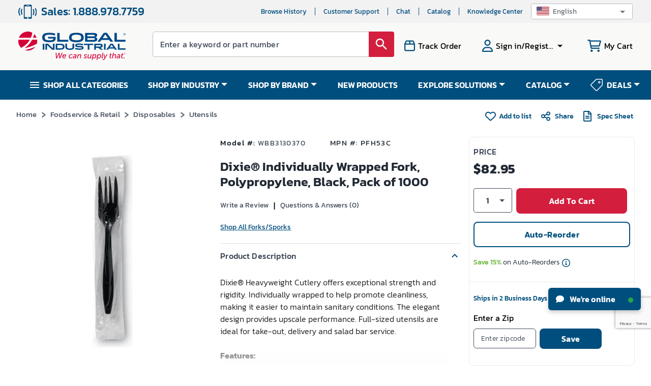

--- FILE ---
content_type: text/html; charset=utf-8
request_url: https://www.google.com/recaptcha/api2/anchor?ar=1&k=6LeaDKQUAAAAAL1asLaZNpwCmQ-nhcmlLSC79sHP&co=aHR0cHM6Ly93d3cuZ2xvYmFsaW5kdXN0cmlhbC5jb206NDQz&hl=en&type=image&v=PoyoqOPhxBO7pBk68S4YbpHZ&theme=light&size=invisible&badge=bottomright&anchor-ms=20000&execute-ms=30000&cb=1kmsthrfpzo3
body_size: 48586
content:
<!DOCTYPE HTML><html dir="ltr" lang="en"><head><meta http-equiv="Content-Type" content="text/html; charset=UTF-8">
<meta http-equiv="X-UA-Compatible" content="IE=edge">
<title>reCAPTCHA</title>
<style type="text/css">
/* cyrillic-ext */
@font-face {
  font-family: 'Roboto';
  font-style: normal;
  font-weight: 400;
  font-stretch: 100%;
  src: url(//fonts.gstatic.com/s/roboto/v48/KFO7CnqEu92Fr1ME7kSn66aGLdTylUAMa3GUBHMdazTgWw.woff2) format('woff2');
  unicode-range: U+0460-052F, U+1C80-1C8A, U+20B4, U+2DE0-2DFF, U+A640-A69F, U+FE2E-FE2F;
}
/* cyrillic */
@font-face {
  font-family: 'Roboto';
  font-style: normal;
  font-weight: 400;
  font-stretch: 100%;
  src: url(//fonts.gstatic.com/s/roboto/v48/KFO7CnqEu92Fr1ME7kSn66aGLdTylUAMa3iUBHMdazTgWw.woff2) format('woff2');
  unicode-range: U+0301, U+0400-045F, U+0490-0491, U+04B0-04B1, U+2116;
}
/* greek-ext */
@font-face {
  font-family: 'Roboto';
  font-style: normal;
  font-weight: 400;
  font-stretch: 100%;
  src: url(//fonts.gstatic.com/s/roboto/v48/KFO7CnqEu92Fr1ME7kSn66aGLdTylUAMa3CUBHMdazTgWw.woff2) format('woff2');
  unicode-range: U+1F00-1FFF;
}
/* greek */
@font-face {
  font-family: 'Roboto';
  font-style: normal;
  font-weight: 400;
  font-stretch: 100%;
  src: url(//fonts.gstatic.com/s/roboto/v48/KFO7CnqEu92Fr1ME7kSn66aGLdTylUAMa3-UBHMdazTgWw.woff2) format('woff2');
  unicode-range: U+0370-0377, U+037A-037F, U+0384-038A, U+038C, U+038E-03A1, U+03A3-03FF;
}
/* math */
@font-face {
  font-family: 'Roboto';
  font-style: normal;
  font-weight: 400;
  font-stretch: 100%;
  src: url(//fonts.gstatic.com/s/roboto/v48/KFO7CnqEu92Fr1ME7kSn66aGLdTylUAMawCUBHMdazTgWw.woff2) format('woff2');
  unicode-range: U+0302-0303, U+0305, U+0307-0308, U+0310, U+0312, U+0315, U+031A, U+0326-0327, U+032C, U+032F-0330, U+0332-0333, U+0338, U+033A, U+0346, U+034D, U+0391-03A1, U+03A3-03A9, U+03B1-03C9, U+03D1, U+03D5-03D6, U+03F0-03F1, U+03F4-03F5, U+2016-2017, U+2034-2038, U+203C, U+2040, U+2043, U+2047, U+2050, U+2057, U+205F, U+2070-2071, U+2074-208E, U+2090-209C, U+20D0-20DC, U+20E1, U+20E5-20EF, U+2100-2112, U+2114-2115, U+2117-2121, U+2123-214F, U+2190, U+2192, U+2194-21AE, U+21B0-21E5, U+21F1-21F2, U+21F4-2211, U+2213-2214, U+2216-22FF, U+2308-230B, U+2310, U+2319, U+231C-2321, U+2336-237A, U+237C, U+2395, U+239B-23B7, U+23D0, U+23DC-23E1, U+2474-2475, U+25AF, U+25B3, U+25B7, U+25BD, U+25C1, U+25CA, U+25CC, U+25FB, U+266D-266F, U+27C0-27FF, U+2900-2AFF, U+2B0E-2B11, U+2B30-2B4C, U+2BFE, U+3030, U+FF5B, U+FF5D, U+1D400-1D7FF, U+1EE00-1EEFF;
}
/* symbols */
@font-face {
  font-family: 'Roboto';
  font-style: normal;
  font-weight: 400;
  font-stretch: 100%;
  src: url(//fonts.gstatic.com/s/roboto/v48/KFO7CnqEu92Fr1ME7kSn66aGLdTylUAMaxKUBHMdazTgWw.woff2) format('woff2');
  unicode-range: U+0001-000C, U+000E-001F, U+007F-009F, U+20DD-20E0, U+20E2-20E4, U+2150-218F, U+2190, U+2192, U+2194-2199, U+21AF, U+21E6-21F0, U+21F3, U+2218-2219, U+2299, U+22C4-22C6, U+2300-243F, U+2440-244A, U+2460-24FF, U+25A0-27BF, U+2800-28FF, U+2921-2922, U+2981, U+29BF, U+29EB, U+2B00-2BFF, U+4DC0-4DFF, U+FFF9-FFFB, U+10140-1018E, U+10190-1019C, U+101A0, U+101D0-101FD, U+102E0-102FB, U+10E60-10E7E, U+1D2C0-1D2D3, U+1D2E0-1D37F, U+1F000-1F0FF, U+1F100-1F1AD, U+1F1E6-1F1FF, U+1F30D-1F30F, U+1F315, U+1F31C, U+1F31E, U+1F320-1F32C, U+1F336, U+1F378, U+1F37D, U+1F382, U+1F393-1F39F, U+1F3A7-1F3A8, U+1F3AC-1F3AF, U+1F3C2, U+1F3C4-1F3C6, U+1F3CA-1F3CE, U+1F3D4-1F3E0, U+1F3ED, U+1F3F1-1F3F3, U+1F3F5-1F3F7, U+1F408, U+1F415, U+1F41F, U+1F426, U+1F43F, U+1F441-1F442, U+1F444, U+1F446-1F449, U+1F44C-1F44E, U+1F453, U+1F46A, U+1F47D, U+1F4A3, U+1F4B0, U+1F4B3, U+1F4B9, U+1F4BB, U+1F4BF, U+1F4C8-1F4CB, U+1F4D6, U+1F4DA, U+1F4DF, U+1F4E3-1F4E6, U+1F4EA-1F4ED, U+1F4F7, U+1F4F9-1F4FB, U+1F4FD-1F4FE, U+1F503, U+1F507-1F50B, U+1F50D, U+1F512-1F513, U+1F53E-1F54A, U+1F54F-1F5FA, U+1F610, U+1F650-1F67F, U+1F687, U+1F68D, U+1F691, U+1F694, U+1F698, U+1F6AD, U+1F6B2, U+1F6B9-1F6BA, U+1F6BC, U+1F6C6-1F6CF, U+1F6D3-1F6D7, U+1F6E0-1F6EA, U+1F6F0-1F6F3, U+1F6F7-1F6FC, U+1F700-1F7FF, U+1F800-1F80B, U+1F810-1F847, U+1F850-1F859, U+1F860-1F887, U+1F890-1F8AD, U+1F8B0-1F8BB, U+1F8C0-1F8C1, U+1F900-1F90B, U+1F93B, U+1F946, U+1F984, U+1F996, U+1F9E9, U+1FA00-1FA6F, U+1FA70-1FA7C, U+1FA80-1FA89, U+1FA8F-1FAC6, U+1FACE-1FADC, U+1FADF-1FAE9, U+1FAF0-1FAF8, U+1FB00-1FBFF;
}
/* vietnamese */
@font-face {
  font-family: 'Roboto';
  font-style: normal;
  font-weight: 400;
  font-stretch: 100%;
  src: url(//fonts.gstatic.com/s/roboto/v48/KFO7CnqEu92Fr1ME7kSn66aGLdTylUAMa3OUBHMdazTgWw.woff2) format('woff2');
  unicode-range: U+0102-0103, U+0110-0111, U+0128-0129, U+0168-0169, U+01A0-01A1, U+01AF-01B0, U+0300-0301, U+0303-0304, U+0308-0309, U+0323, U+0329, U+1EA0-1EF9, U+20AB;
}
/* latin-ext */
@font-face {
  font-family: 'Roboto';
  font-style: normal;
  font-weight: 400;
  font-stretch: 100%;
  src: url(//fonts.gstatic.com/s/roboto/v48/KFO7CnqEu92Fr1ME7kSn66aGLdTylUAMa3KUBHMdazTgWw.woff2) format('woff2');
  unicode-range: U+0100-02BA, U+02BD-02C5, U+02C7-02CC, U+02CE-02D7, U+02DD-02FF, U+0304, U+0308, U+0329, U+1D00-1DBF, U+1E00-1E9F, U+1EF2-1EFF, U+2020, U+20A0-20AB, U+20AD-20C0, U+2113, U+2C60-2C7F, U+A720-A7FF;
}
/* latin */
@font-face {
  font-family: 'Roboto';
  font-style: normal;
  font-weight: 400;
  font-stretch: 100%;
  src: url(//fonts.gstatic.com/s/roboto/v48/KFO7CnqEu92Fr1ME7kSn66aGLdTylUAMa3yUBHMdazQ.woff2) format('woff2');
  unicode-range: U+0000-00FF, U+0131, U+0152-0153, U+02BB-02BC, U+02C6, U+02DA, U+02DC, U+0304, U+0308, U+0329, U+2000-206F, U+20AC, U+2122, U+2191, U+2193, U+2212, U+2215, U+FEFF, U+FFFD;
}
/* cyrillic-ext */
@font-face {
  font-family: 'Roboto';
  font-style: normal;
  font-weight: 500;
  font-stretch: 100%;
  src: url(//fonts.gstatic.com/s/roboto/v48/KFO7CnqEu92Fr1ME7kSn66aGLdTylUAMa3GUBHMdazTgWw.woff2) format('woff2');
  unicode-range: U+0460-052F, U+1C80-1C8A, U+20B4, U+2DE0-2DFF, U+A640-A69F, U+FE2E-FE2F;
}
/* cyrillic */
@font-face {
  font-family: 'Roboto';
  font-style: normal;
  font-weight: 500;
  font-stretch: 100%;
  src: url(//fonts.gstatic.com/s/roboto/v48/KFO7CnqEu92Fr1ME7kSn66aGLdTylUAMa3iUBHMdazTgWw.woff2) format('woff2');
  unicode-range: U+0301, U+0400-045F, U+0490-0491, U+04B0-04B1, U+2116;
}
/* greek-ext */
@font-face {
  font-family: 'Roboto';
  font-style: normal;
  font-weight: 500;
  font-stretch: 100%;
  src: url(//fonts.gstatic.com/s/roboto/v48/KFO7CnqEu92Fr1ME7kSn66aGLdTylUAMa3CUBHMdazTgWw.woff2) format('woff2');
  unicode-range: U+1F00-1FFF;
}
/* greek */
@font-face {
  font-family: 'Roboto';
  font-style: normal;
  font-weight: 500;
  font-stretch: 100%;
  src: url(//fonts.gstatic.com/s/roboto/v48/KFO7CnqEu92Fr1ME7kSn66aGLdTylUAMa3-UBHMdazTgWw.woff2) format('woff2');
  unicode-range: U+0370-0377, U+037A-037F, U+0384-038A, U+038C, U+038E-03A1, U+03A3-03FF;
}
/* math */
@font-face {
  font-family: 'Roboto';
  font-style: normal;
  font-weight: 500;
  font-stretch: 100%;
  src: url(//fonts.gstatic.com/s/roboto/v48/KFO7CnqEu92Fr1ME7kSn66aGLdTylUAMawCUBHMdazTgWw.woff2) format('woff2');
  unicode-range: U+0302-0303, U+0305, U+0307-0308, U+0310, U+0312, U+0315, U+031A, U+0326-0327, U+032C, U+032F-0330, U+0332-0333, U+0338, U+033A, U+0346, U+034D, U+0391-03A1, U+03A3-03A9, U+03B1-03C9, U+03D1, U+03D5-03D6, U+03F0-03F1, U+03F4-03F5, U+2016-2017, U+2034-2038, U+203C, U+2040, U+2043, U+2047, U+2050, U+2057, U+205F, U+2070-2071, U+2074-208E, U+2090-209C, U+20D0-20DC, U+20E1, U+20E5-20EF, U+2100-2112, U+2114-2115, U+2117-2121, U+2123-214F, U+2190, U+2192, U+2194-21AE, U+21B0-21E5, U+21F1-21F2, U+21F4-2211, U+2213-2214, U+2216-22FF, U+2308-230B, U+2310, U+2319, U+231C-2321, U+2336-237A, U+237C, U+2395, U+239B-23B7, U+23D0, U+23DC-23E1, U+2474-2475, U+25AF, U+25B3, U+25B7, U+25BD, U+25C1, U+25CA, U+25CC, U+25FB, U+266D-266F, U+27C0-27FF, U+2900-2AFF, U+2B0E-2B11, U+2B30-2B4C, U+2BFE, U+3030, U+FF5B, U+FF5D, U+1D400-1D7FF, U+1EE00-1EEFF;
}
/* symbols */
@font-face {
  font-family: 'Roboto';
  font-style: normal;
  font-weight: 500;
  font-stretch: 100%;
  src: url(//fonts.gstatic.com/s/roboto/v48/KFO7CnqEu92Fr1ME7kSn66aGLdTylUAMaxKUBHMdazTgWw.woff2) format('woff2');
  unicode-range: U+0001-000C, U+000E-001F, U+007F-009F, U+20DD-20E0, U+20E2-20E4, U+2150-218F, U+2190, U+2192, U+2194-2199, U+21AF, U+21E6-21F0, U+21F3, U+2218-2219, U+2299, U+22C4-22C6, U+2300-243F, U+2440-244A, U+2460-24FF, U+25A0-27BF, U+2800-28FF, U+2921-2922, U+2981, U+29BF, U+29EB, U+2B00-2BFF, U+4DC0-4DFF, U+FFF9-FFFB, U+10140-1018E, U+10190-1019C, U+101A0, U+101D0-101FD, U+102E0-102FB, U+10E60-10E7E, U+1D2C0-1D2D3, U+1D2E0-1D37F, U+1F000-1F0FF, U+1F100-1F1AD, U+1F1E6-1F1FF, U+1F30D-1F30F, U+1F315, U+1F31C, U+1F31E, U+1F320-1F32C, U+1F336, U+1F378, U+1F37D, U+1F382, U+1F393-1F39F, U+1F3A7-1F3A8, U+1F3AC-1F3AF, U+1F3C2, U+1F3C4-1F3C6, U+1F3CA-1F3CE, U+1F3D4-1F3E0, U+1F3ED, U+1F3F1-1F3F3, U+1F3F5-1F3F7, U+1F408, U+1F415, U+1F41F, U+1F426, U+1F43F, U+1F441-1F442, U+1F444, U+1F446-1F449, U+1F44C-1F44E, U+1F453, U+1F46A, U+1F47D, U+1F4A3, U+1F4B0, U+1F4B3, U+1F4B9, U+1F4BB, U+1F4BF, U+1F4C8-1F4CB, U+1F4D6, U+1F4DA, U+1F4DF, U+1F4E3-1F4E6, U+1F4EA-1F4ED, U+1F4F7, U+1F4F9-1F4FB, U+1F4FD-1F4FE, U+1F503, U+1F507-1F50B, U+1F50D, U+1F512-1F513, U+1F53E-1F54A, U+1F54F-1F5FA, U+1F610, U+1F650-1F67F, U+1F687, U+1F68D, U+1F691, U+1F694, U+1F698, U+1F6AD, U+1F6B2, U+1F6B9-1F6BA, U+1F6BC, U+1F6C6-1F6CF, U+1F6D3-1F6D7, U+1F6E0-1F6EA, U+1F6F0-1F6F3, U+1F6F7-1F6FC, U+1F700-1F7FF, U+1F800-1F80B, U+1F810-1F847, U+1F850-1F859, U+1F860-1F887, U+1F890-1F8AD, U+1F8B0-1F8BB, U+1F8C0-1F8C1, U+1F900-1F90B, U+1F93B, U+1F946, U+1F984, U+1F996, U+1F9E9, U+1FA00-1FA6F, U+1FA70-1FA7C, U+1FA80-1FA89, U+1FA8F-1FAC6, U+1FACE-1FADC, U+1FADF-1FAE9, U+1FAF0-1FAF8, U+1FB00-1FBFF;
}
/* vietnamese */
@font-face {
  font-family: 'Roboto';
  font-style: normal;
  font-weight: 500;
  font-stretch: 100%;
  src: url(//fonts.gstatic.com/s/roboto/v48/KFO7CnqEu92Fr1ME7kSn66aGLdTylUAMa3OUBHMdazTgWw.woff2) format('woff2');
  unicode-range: U+0102-0103, U+0110-0111, U+0128-0129, U+0168-0169, U+01A0-01A1, U+01AF-01B0, U+0300-0301, U+0303-0304, U+0308-0309, U+0323, U+0329, U+1EA0-1EF9, U+20AB;
}
/* latin-ext */
@font-face {
  font-family: 'Roboto';
  font-style: normal;
  font-weight: 500;
  font-stretch: 100%;
  src: url(//fonts.gstatic.com/s/roboto/v48/KFO7CnqEu92Fr1ME7kSn66aGLdTylUAMa3KUBHMdazTgWw.woff2) format('woff2');
  unicode-range: U+0100-02BA, U+02BD-02C5, U+02C7-02CC, U+02CE-02D7, U+02DD-02FF, U+0304, U+0308, U+0329, U+1D00-1DBF, U+1E00-1E9F, U+1EF2-1EFF, U+2020, U+20A0-20AB, U+20AD-20C0, U+2113, U+2C60-2C7F, U+A720-A7FF;
}
/* latin */
@font-face {
  font-family: 'Roboto';
  font-style: normal;
  font-weight: 500;
  font-stretch: 100%;
  src: url(//fonts.gstatic.com/s/roboto/v48/KFO7CnqEu92Fr1ME7kSn66aGLdTylUAMa3yUBHMdazQ.woff2) format('woff2');
  unicode-range: U+0000-00FF, U+0131, U+0152-0153, U+02BB-02BC, U+02C6, U+02DA, U+02DC, U+0304, U+0308, U+0329, U+2000-206F, U+20AC, U+2122, U+2191, U+2193, U+2212, U+2215, U+FEFF, U+FFFD;
}
/* cyrillic-ext */
@font-face {
  font-family: 'Roboto';
  font-style: normal;
  font-weight: 900;
  font-stretch: 100%;
  src: url(//fonts.gstatic.com/s/roboto/v48/KFO7CnqEu92Fr1ME7kSn66aGLdTylUAMa3GUBHMdazTgWw.woff2) format('woff2');
  unicode-range: U+0460-052F, U+1C80-1C8A, U+20B4, U+2DE0-2DFF, U+A640-A69F, U+FE2E-FE2F;
}
/* cyrillic */
@font-face {
  font-family: 'Roboto';
  font-style: normal;
  font-weight: 900;
  font-stretch: 100%;
  src: url(//fonts.gstatic.com/s/roboto/v48/KFO7CnqEu92Fr1ME7kSn66aGLdTylUAMa3iUBHMdazTgWw.woff2) format('woff2');
  unicode-range: U+0301, U+0400-045F, U+0490-0491, U+04B0-04B1, U+2116;
}
/* greek-ext */
@font-face {
  font-family: 'Roboto';
  font-style: normal;
  font-weight: 900;
  font-stretch: 100%;
  src: url(//fonts.gstatic.com/s/roboto/v48/KFO7CnqEu92Fr1ME7kSn66aGLdTylUAMa3CUBHMdazTgWw.woff2) format('woff2');
  unicode-range: U+1F00-1FFF;
}
/* greek */
@font-face {
  font-family: 'Roboto';
  font-style: normal;
  font-weight: 900;
  font-stretch: 100%;
  src: url(//fonts.gstatic.com/s/roboto/v48/KFO7CnqEu92Fr1ME7kSn66aGLdTylUAMa3-UBHMdazTgWw.woff2) format('woff2');
  unicode-range: U+0370-0377, U+037A-037F, U+0384-038A, U+038C, U+038E-03A1, U+03A3-03FF;
}
/* math */
@font-face {
  font-family: 'Roboto';
  font-style: normal;
  font-weight: 900;
  font-stretch: 100%;
  src: url(//fonts.gstatic.com/s/roboto/v48/KFO7CnqEu92Fr1ME7kSn66aGLdTylUAMawCUBHMdazTgWw.woff2) format('woff2');
  unicode-range: U+0302-0303, U+0305, U+0307-0308, U+0310, U+0312, U+0315, U+031A, U+0326-0327, U+032C, U+032F-0330, U+0332-0333, U+0338, U+033A, U+0346, U+034D, U+0391-03A1, U+03A3-03A9, U+03B1-03C9, U+03D1, U+03D5-03D6, U+03F0-03F1, U+03F4-03F5, U+2016-2017, U+2034-2038, U+203C, U+2040, U+2043, U+2047, U+2050, U+2057, U+205F, U+2070-2071, U+2074-208E, U+2090-209C, U+20D0-20DC, U+20E1, U+20E5-20EF, U+2100-2112, U+2114-2115, U+2117-2121, U+2123-214F, U+2190, U+2192, U+2194-21AE, U+21B0-21E5, U+21F1-21F2, U+21F4-2211, U+2213-2214, U+2216-22FF, U+2308-230B, U+2310, U+2319, U+231C-2321, U+2336-237A, U+237C, U+2395, U+239B-23B7, U+23D0, U+23DC-23E1, U+2474-2475, U+25AF, U+25B3, U+25B7, U+25BD, U+25C1, U+25CA, U+25CC, U+25FB, U+266D-266F, U+27C0-27FF, U+2900-2AFF, U+2B0E-2B11, U+2B30-2B4C, U+2BFE, U+3030, U+FF5B, U+FF5D, U+1D400-1D7FF, U+1EE00-1EEFF;
}
/* symbols */
@font-face {
  font-family: 'Roboto';
  font-style: normal;
  font-weight: 900;
  font-stretch: 100%;
  src: url(//fonts.gstatic.com/s/roboto/v48/KFO7CnqEu92Fr1ME7kSn66aGLdTylUAMaxKUBHMdazTgWw.woff2) format('woff2');
  unicode-range: U+0001-000C, U+000E-001F, U+007F-009F, U+20DD-20E0, U+20E2-20E4, U+2150-218F, U+2190, U+2192, U+2194-2199, U+21AF, U+21E6-21F0, U+21F3, U+2218-2219, U+2299, U+22C4-22C6, U+2300-243F, U+2440-244A, U+2460-24FF, U+25A0-27BF, U+2800-28FF, U+2921-2922, U+2981, U+29BF, U+29EB, U+2B00-2BFF, U+4DC0-4DFF, U+FFF9-FFFB, U+10140-1018E, U+10190-1019C, U+101A0, U+101D0-101FD, U+102E0-102FB, U+10E60-10E7E, U+1D2C0-1D2D3, U+1D2E0-1D37F, U+1F000-1F0FF, U+1F100-1F1AD, U+1F1E6-1F1FF, U+1F30D-1F30F, U+1F315, U+1F31C, U+1F31E, U+1F320-1F32C, U+1F336, U+1F378, U+1F37D, U+1F382, U+1F393-1F39F, U+1F3A7-1F3A8, U+1F3AC-1F3AF, U+1F3C2, U+1F3C4-1F3C6, U+1F3CA-1F3CE, U+1F3D4-1F3E0, U+1F3ED, U+1F3F1-1F3F3, U+1F3F5-1F3F7, U+1F408, U+1F415, U+1F41F, U+1F426, U+1F43F, U+1F441-1F442, U+1F444, U+1F446-1F449, U+1F44C-1F44E, U+1F453, U+1F46A, U+1F47D, U+1F4A3, U+1F4B0, U+1F4B3, U+1F4B9, U+1F4BB, U+1F4BF, U+1F4C8-1F4CB, U+1F4D6, U+1F4DA, U+1F4DF, U+1F4E3-1F4E6, U+1F4EA-1F4ED, U+1F4F7, U+1F4F9-1F4FB, U+1F4FD-1F4FE, U+1F503, U+1F507-1F50B, U+1F50D, U+1F512-1F513, U+1F53E-1F54A, U+1F54F-1F5FA, U+1F610, U+1F650-1F67F, U+1F687, U+1F68D, U+1F691, U+1F694, U+1F698, U+1F6AD, U+1F6B2, U+1F6B9-1F6BA, U+1F6BC, U+1F6C6-1F6CF, U+1F6D3-1F6D7, U+1F6E0-1F6EA, U+1F6F0-1F6F3, U+1F6F7-1F6FC, U+1F700-1F7FF, U+1F800-1F80B, U+1F810-1F847, U+1F850-1F859, U+1F860-1F887, U+1F890-1F8AD, U+1F8B0-1F8BB, U+1F8C0-1F8C1, U+1F900-1F90B, U+1F93B, U+1F946, U+1F984, U+1F996, U+1F9E9, U+1FA00-1FA6F, U+1FA70-1FA7C, U+1FA80-1FA89, U+1FA8F-1FAC6, U+1FACE-1FADC, U+1FADF-1FAE9, U+1FAF0-1FAF8, U+1FB00-1FBFF;
}
/* vietnamese */
@font-face {
  font-family: 'Roboto';
  font-style: normal;
  font-weight: 900;
  font-stretch: 100%;
  src: url(//fonts.gstatic.com/s/roboto/v48/KFO7CnqEu92Fr1ME7kSn66aGLdTylUAMa3OUBHMdazTgWw.woff2) format('woff2');
  unicode-range: U+0102-0103, U+0110-0111, U+0128-0129, U+0168-0169, U+01A0-01A1, U+01AF-01B0, U+0300-0301, U+0303-0304, U+0308-0309, U+0323, U+0329, U+1EA0-1EF9, U+20AB;
}
/* latin-ext */
@font-face {
  font-family: 'Roboto';
  font-style: normal;
  font-weight: 900;
  font-stretch: 100%;
  src: url(//fonts.gstatic.com/s/roboto/v48/KFO7CnqEu92Fr1ME7kSn66aGLdTylUAMa3KUBHMdazTgWw.woff2) format('woff2');
  unicode-range: U+0100-02BA, U+02BD-02C5, U+02C7-02CC, U+02CE-02D7, U+02DD-02FF, U+0304, U+0308, U+0329, U+1D00-1DBF, U+1E00-1E9F, U+1EF2-1EFF, U+2020, U+20A0-20AB, U+20AD-20C0, U+2113, U+2C60-2C7F, U+A720-A7FF;
}
/* latin */
@font-face {
  font-family: 'Roboto';
  font-style: normal;
  font-weight: 900;
  font-stretch: 100%;
  src: url(//fonts.gstatic.com/s/roboto/v48/KFO7CnqEu92Fr1ME7kSn66aGLdTylUAMa3yUBHMdazQ.woff2) format('woff2');
  unicode-range: U+0000-00FF, U+0131, U+0152-0153, U+02BB-02BC, U+02C6, U+02DA, U+02DC, U+0304, U+0308, U+0329, U+2000-206F, U+20AC, U+2122, U+2191, U+2193, U+2212, U+2215, U+FEFF, U+FFFD;
}

</style>
<link rel="stylesheet" type="text/css" href="https://www.gstatic.com/recaptcha/releases/PoyoqOPhxBO7pBk68S4YbpHZ/styles__ltr.css">
<script nonce="jdnEst1i38kPfhchmzUbng" type="text/javascript">window['__recaptcha_api'] = 'https://www.google.com/recaptcha/api2/';</script>
<script type="text/javascript" src="https://www.gstatic.com/recaptcha/releases/PoyoqOPhxBO7pBk68S4YbpHZ/recaptcha__en.js" nonce="jdnEst1i38kPfhchmzUbng">
      
    </script></head>
<body><div id="rc-anchor-alert" class="rc-anchor-alert"></div>
<input type="hidden" id="recaptcha-token" value="[base64]">
<script type="text/javascript" nonce="jdnEst1i38kPfhchmzUbng">
      recaptcha.anchor.Main.init("[\x22ainput\x22,[\x22bgdata\x22,\x22\x22,\[base64]/[base64]/[base64]/[base64]/[base64]/[base64]/[base64]/[base64]/[base64]/[base64]\\u003d\x22,\[base64]\\u003d\x22,\x22w44tw4/CmcK1wrcew5/DrcO7w4nDllNadjNGWixFIxrDh8Odw6fCo8OsZB1aEBfCrcKyOmRzw5pJSmhGw6QpYCFIIMK3w7HCsgENTMO2ZsOhV8Kmw55kw5fDvRtcw7/DtsO2RsKYBcK1LsOhwowCYj7Cg2nCjMK5RMObMBXDhUEaKj11wq0Uw7TDmMK2w59jVcOdwpxjw5PCuhhVwofDiRDDp8OdJjlbwqlHD15Hw7/Cp3vDncKNN8KPXBEDZMOfwpjCpxrCjcK+cMKVwqTCnkLDvlgaFsKyLFTCmcKwwokjwrzDvGHDsFFkw7dycDTDhMK4AMOjw5fDjwFKTCZCW8K0d8KeMh/[base64]/[base64]/wq/[base64]/Cq8KGX2fDlh3DhXnCgE4dw45oYi/Cm8OJfcKdw5rCuMKRw4XCg3YLNMKmYgXDscK1w7/CkTHCijnCiMOia8O3ccKdw7RUwpvCqB1RImh3w4FlwoxgEWlgc1BTw5Iaw554w43DlWAYG37CuMKDw7tfw6Ufw7zCnsK6wpfDmsKcQcOraA9Uw4BAwq8Aw5UWw5cKwq/DgTbCm23Ci8OSw5JdKEJbwrfDisKwS8OPRXEewqECMQkYU8OPQTMDS8OrIMO8w4DDqMKzQmzCuMK1XQNIe2Zaw4vCuCjDgX/DiUIrY8KuRifCqUB5TcKVFsOWEcOgw5vDhMKTD34fw6rCq8Ogw4kNZStNUmPCoSJpw4/CksKfU3TCmGVPKz7DpVzDosK5IQxZJ0jDmHBIw6wKwrvChMOdwpnDskDDvcKWA8O5w6TCmyMxwq/CplDDt0A2dH3DoQZewoJBNcOfw5gDw6tUwrclw7cWw5NoO8KLw5o4w6zDpDUZGQDChMKbbcOTC8Otw4g1H8OzTQHCr0EGwoHCn2/DgEZawq4Hw5M9NC8fNS7DqRjDpsKLO8OuUyXDlcKuw5EyDx1uw5HCkcKjfhLDqjdww4jDp8Kaw4TCrsOvbMKDUW5VYlF6wrwMwphQwpBJwrTChErDhn3DhCVIw4fDqH8fw6VMPANGwq/CogbDgMKtOy5/CmDDtEfCqcKBJVLCscORw7l2EQYMwoowfcKQPsKXw5BIw7YlYMO7bMKgw4x5wq/CoX/CssKWwr4ceMOgw5t4WEPCmyNeMsO7fMOLCMOSAMKXMzvCqznDp2LDvlXCvRvDtsOTw5p1wqJYw5XCj8Ksw5zCilJ7wpcsAcK/wrrDuMKPwoLCvhQVRsKlR8Ksw7wvByzDqcO+wqQpC8KMUMOhHlrDicKIw71tGlZ9TgXCsBXDkMO7EzTDgnROw5TChBTDmTvDmMK3UlfCtkLChcKARn0qwpURwo42TsOzTmEPw5nCt3HCtcK/NA3Dj0nCiD1wwo/Do3LDmMOVwrXCqyRfZsK7S8KBw5BnVcKCw6I/TMKdwq/CnQNzQAA4Cm3DmAkhwqQCehg2WRs2w70PwrDDtT00PsOMSCvDjGfCsFHDsMKAQcKlw7tTeWYDw747AUwfTMOFCDEFwqnCtgtzwrowa8KZFXAlF8Oow6rDlcOhwpHDg8Ojd8OYwoofcsKaw47DmMOywprDg2Qufh/DsmELwoTDl0HDiDRtwrY+NsO9wpHDtMOfw6/CqcOyDTjDrjolw6jDkcOxKsOnw50Uw7HDp2nCnDnDj3fCkEMBcsOdSgnDrSNrwpDDoiI8wrxAw6k0LWfDscOpKsK/WcKbWsO9YMKWYMO6UzNeBMKMUsKqbVlLw5DCpinCjDPCqBfCjkLDvWRgwrwIZcOVaFUZwobDqTR4V0zCoEBpwqDDpWvDlsKVw6fCpEIUw5TCmgUzwqXCjMOswo7DjsKPKS/CuMKXLiAnwqg2wrNtw7nDiU/CoiTCmmYOYsO4w7MzT8KlwpACawXDrsOsOixoCsKtw7bDnC/CnwUzJlxbw4TCksOWScO9w65DwqVjwrIEw5JJdsKPw47Du8ObPQnDlMONwr/[base64]/[base64]/DocKHG2jCocOIHkcdwpMVF2DDucOrw6/DrMKRHVl/[base64]/DvFgYS8KEF8OSw5DDljXDvsOFw65gG8Ojw6/Du11Nwq7Dq8Ogw70IXBVoTMO2SyLCqlEJwqYuw4jCig7Dn17DqcKiw5RSw67DtDTDlcKjw4/[base64]/[base64]/Dpl7DgkTCuwjChxzDvFdSJDMdSkXCnRpEMMOdwr3DgV7CjcKAYMOVJMKCwpvDkcKua8KKw45aw4HDqAvCm8OFZhAiVjd/wo5pMFgywoNawpZnBsKNAMOhwqocPkrClDbDkQ7CpMOjw6pseDNrw4jDrsK8LMOfesKcwpHCqsOGQl1qABTCk0LCqsKURsO4YMKhVErCqMKHa8O0V8KMFsOlw7nDlgDDr0M+VcO5wq/CtDXDgw0ywq/DhsOJw63CnsK6BUbCt8OIwqBxw5zCi8KMw5LDqmbCjcOEwpjDoUHCsMKfw6LDlUrDqMKPdA3CksKcwrzDuljDmVbCqEIPwrQmPsKPLcOlwrnCvkTCr8OTw6kLH8KcwqXDqsKiUT5ow5nDmC3Dq8Kbw7ltwqIqBsKbMcKSWsOQYy0Iwol5OsKDwq7Ci07CgxZzwr/CpcKlNsORw4wrRcK3WTwXwppOwp4nP8KeEcKrIsKcWGt6w43CgMO2GmAMYAJ2Qj1+RTbCl2VdDcKES8KvwoTDtMK8QD5uUMOJBCUHW8KpwrjDsy9vw5ZfWxfCvGtNdn7DnMOtw4bDrMK8PgrCgFdCFjDCv1LDnMKtF1bComk1wrzCg8K4w6/DsznDtkElw4TCqsOcwpc3w7rCqMORVMOoK8Ktw6DCv8OJTjIbSmDDmMONA8OBwqEJZcKAOkjDtcOZQsKKFzrDsnPCj8Oaw7zCuG7CqcKgEsKiw6TCoyE3MD/CrA1ywrDDqcKgT8OlFsKkOMK0wr3DoUXDjcKDwrLDrsK/[base64]/[base64]/ZVY/[base64]/DgsKQK2JWwrBBw5PCucKOw6ZIPWTCr8OeExB/C11gcMOTwq4Mwr9hICkGw7ZcwoLCjcO2w5jDisOEw69ncMKOw5lRw7DDg8KAw6F/Z8OEfyjCh8OQwqcaGsObw6DDmcKHf8K3wr1+w5Bowqx3w4TDgsKEwrg/w4rCkiPDtUc6wrPDr0PCqzVXV2zCoULDi8OTw6bCinXChcKPw5TCq0TDmMOsXMONw7fCsMOPZlNOwozDpMOXcHbDh3FUw5zDoRAswqwXN1nDghkgw50TFyHDnDHDp2HCg3NuGFtWRcOvw7lyX8KQHz/CusOQwrnDhMKoS8OYS8OawrHChy/[base64]/CrTZdw5HCkmQjMEzDo8OHw6DDujRIT8Kow7A1w7DCs8KTwqrDkMOyJ8O1wppcCMKpS8KoUsKeH14Kw7LCg8KFMMOiYF1DUcOAGj3ClMO4w7UdBT/Ckk3DjC/ChsOdworDrlzDo3HCq8OUwrx+w4JHwp5iwqnCnMKGw7TDpngGw5hlTEvCn8Klwo5jcX4nWnZCFGHDoMKpCS4eHlVlSsOkHcOjJ8KecS/[base64]/wr3Do2B7wo9ZKcObwp8awr/Dk0zCnxgeZcOSw7dJw7htdMK3w6XDtw/DkVvDt8K1wrzCr0JtHi4ZwqvCtAA1w4/DhUvCqVXCln0GwpVHd8Kuw4I5w5l4w5w0BsK3w53Dh8Kjw6RzC1nDnMO/fCsgOcOYC8OIAFzCtcOXOcOQEABqIsK1W07DhcOQw63DnMOpDhXDlMOzw5XChMKJJw0Zw7zCokfCsXw/w50DJsKywqUvwppSVMKzwojCnxDCsgU4wqfCm8KLHCTDqsOhw5I2FcKEAnnDo1/DrcOyw7XDtizCmMK2YArDoxzDuBAoXMOQw61Sw4k7w61qwrlWwp4bTnZHK1pwVcKlw4PDkMKoIF/CvmfCu8Odw59pw6HDl8KBKjnCkVNLYcOhB8OHCBnDmQgCZ8OlAwTCk3bCpHcPw585TVbDinBtw7ocGRfDlFbCtsKgbijCow7DkkzCmsOII3QmKEYDwppLwohswpF+Tg5Zw7/[base64]/Dt3bDrX7Dm8KZw7TCgkjCpDXCo8Kpw4wcw6lnwq18ThM2w5fCjsKcw7gPwpvDkMKiUsOXwpdkRMO4wqMTB1LCkFFaw71gw78iw7g4wrjDoMOdfVrCjUHDgBHDrx/[base64]/DocKtw65bH8Ogw6jDrsKURkjCvDjDp8OFEcKjwqAXwr3Cs8OGwqfDsMONecKbw4vDoG8FcsKLwoTCu8O8Y1PDtG8sBsOZeFA3w4bDpsOhAFTCoE4PacOVwpt+Y3gyWgXDkMK6w6gHX8OjIVjChSDDpsOPw75CwpENwqfDi1TCugpqw6TCh8K/wq8UFcKIW8K2QgbClcOGDkgtwqhqFFU9EHPChcKnw7Yka01DS8KrwqrCq1DDl8KDw4N0w5RHwo/DjcKCHXQIV8O1IA/CqzHDksO8w4N0FX3CusK6Y0/DtsOyw6gRw4kuwrVSHmLDgMOWOsKLfMKvfHFRwpXDllRkCQ/Dgkl4I8O9FEtew5LDsMKLQjTCkMKwPcOYw57CqsO7bcKjw7M+wo7DvcOnLMOVw7bCo8KRQsKke1/CkWDCoBojCsK3w5TDi8OBw4AMw7c1KcOIw7ZkCzTDnCB9NsOVXcKiVwwxwr5pRsKyBsKxwoTCt8OcwrsqcSXCosKswqTCuC/CvRbCrMOuTsKdwpTDinrCl17DrnXCuFETwrcLZMOiw77CisOSw5olwp/DkMObc0hYwrdsfcOPR2N/wqkKw7vDkHZ1XnTCjz/CpcK7w4RIIsOCw4MUwqEKw6zChMOeNzUFw6jCsnwdLsKIPcKgbcOrwpvDmwk3ZMK1w73Cl8KrGBRnw5rDnMO4wqBrW8Ogw6TCqQo6akrDgwzDicOhw6svw67DuMKMwrDDuzbDhEHCpyzDt8OFwrVtw4FvVsK3w7BHbAkpdsKyCDlqLcKqwpcVw6/CvjbCiX3DgXDDg8KYwqrCoGHDgcK9wpnDkELDs8O0woPDmQE7wpUzw7x4w5IxXXcWOcK1w60ywpnDrMOhwq3DoMK9YTLChcKqZhQFfsK5aMO/T8K7w4ZCD8KDwokxLQ/DvsK3wpLCgzJJwrTDs3PDtx7Cmh4vClRjwpTCml/[base64]/CsFN/a8OmwrTCljPDtMKhwotBBFXCtGAvE2bCsUBhw4/Cmm0owo3CoMKDeELCvMOGw4DDsTlZCWg5w4FOa2XCmksnwovDisOgwqnDjwvCmcO6ZWzDkX7CvlVxOl0/w64mGMOlIMK+w4jDninDvUbDjENSUX0+wpUBAcOswolMw7Afb3hvFsOoVHbCvMO3XXEawqHDgnrCom/DhivDiWJaWX4hwqNRwqPDqGHCoVvDksOHwrMowr/[base64]/DicOjwozDrcKTJT/ClVZhKCtaQgLDnCnDjWnDj3gdwqofw4TDlMOtXXQ0w4jDh8O2w4Q5QF/DosK6UMOOdsOwHMKbwrx6BloGw5FLwrPDnWbDv8KKZsKgwrvCqMOWw4HDuzZRUkBJw6VQCMKTw4UDAwHDmTHCqMODw7XDlMKVw7rCmcKWGXvDscK8wp/CjnLCicOEIFzDoMO/wo3DoG7ClTc1wpVAw47CsMOYHVh5NCTCm8KHwrrDhMOufcO4CsOhCMKUI8KcDcOvU0LClgVYI8KFwqfDncKswoLCq2ADEcOCwp/DucOXbH0HworDqMKRMAfCvVxDdATCgTgMOMOdYRHCrRcICUDCq8KjdgvCsls/wrlbGsODTcOCw5XDp8Oqw5xFw7fCtWPCtMKHwpjDqiUjw7/[base64]/w6VwwpXCsj3DncOfwqnCqMO9Wy5ywo7CtMOHe8Kaw4/[base64]/[base64]/ClsOtAxbCl2/ChMOaw5xewocRwq5ZSUzDimDDk8K6w6Jnw4YFaHQVw6sdOMO5cMO0ZsOzwphuw57DoQ4yw5PDv8KoRgbChcKJw7tpw77Cg8K7BcOTTVnCrgXDoT/CuTrCvB/Dv3ttwrRMwqDDnsOhw7w5wpY4J8O2ODVaw57CisOww77DpX9Kw4Y8w6/CpMOjw6VbdUfDtsK9aMOQwpsMw6vCj8OjNsKONn9nw6JOKWsBwpnCo2/Dp0fCvMKvw5JtMV/[base64]/CvU/CkcKDw4ZRFMK5b8OXwrrCksKqwpsVL8KbbcODacK3w6k6Y8KJEFh9S8KwDDfClMOtw6NlTsOWPCLCgMOTwqTDrMOQwr1+fRNaIzcvwrnCkUUjw4wjbF/[base64]/DqB0Qw6cnKsOwEcKjwoNaYhIQZsKLQiTDihl3GTfDinnDqABFcMOPw4PCr8K/[base64]/[base64]/wq9Qw53CqidUwozCssKZFcKnwqwlw48+YsO8MwnDiMKKG8OOZTVjwpvCscKvc8K4w7Qhwp90dCtiw6bDu3UpLcKdAcK8dHQKw5sQw6XCt8O/LMOqw7J6FsODE8KvZRBCwofCusK+B8K6F8KRZ8OnTMOWeMK+G3MJBsKBwqVdw4HCrsKfw6xjJBPCpMOyw6fCqBl4PT8Ww5nCvkopw73DtU/[base64]/[base64]/WHXCvsO2wr1LYm1sYsOpw6jDnC/Cu8Kvw6QiQzfCoBV6w4FewpRAJMOZdxrDthjCq8OvwpRnwp1yJx/[base64]/Cq21ew7gRa0bCn8O5AcOHZWbCtEM0FcO8wqIWNUw5G8Omw6jClxMxwonCjsKZw5bDhcOoDgVeaMKjwqLCvMOGYyLCjsO5wrjCsQHCnsOfw67ClcKWwrRsED7Co8KZQ8KlSxzCoMKhwrfCgiwgwrfDllUbwqzChi4Jw5zCmcKFwq5Sw7ojwqLDr8K/XcOHwrPDqyxBw7tswrNgw6jDp8K8w7U1w4x0FMOCBCLDon3Dv8O8w6cZw6Acw4QGw45MdyxtE8OrJcK9wpULGnbDqTPDs8KPTndxF8OtE35Ewpgnw6PDt8K+w6zCpcKrDsKvVcOZSFbDqcKuLsKyw5DCvMOcGMOfwr/DhAXColrDizjDhgwBK8KOEcOaUx3Dl8OYKwMIwp/[base64]/CncOWw6hNBzlDLnVFEsOIw6TClcOSNG/DjxwuDCMmSCHCtQ1PAQo3aFY6c8KwbWbDicOVc8K+wp/DmcO/T0cOFiHDisKeJsO5w4vDkh7CoF/Dh8KLwpHCqyFTX8KawpbCiy/[base64]/CgwPCrnsQw5vDoG49wr/DmgxPwrHCnm9fw6TCuiUtwowBw7guwocdwo5/w6RicsKKwr7CsBbCmsKhGMOXesODwofDkksgCnRyRsKdw5DCi8OJA8KVw6R9wp0dMjpvwqzCpnQ9w5HCkgByw5XCmkpUw5wUw5HDhhN8wpg+w6rCocKhSHXCkiwJYMO0RcKPw57DrcOUbFgEHMOdw4jCuA/Ds8KUw6/[base64]/[base64]/w7DDtVhhwoAyw5c1woIHwpLCl8OUaTXDrsOCwp5vwr/CskUKw7YMKgkDEBTChmvDoUJlw6RzQcOIAxJ3w5PCk8OMwoHDgAEdCMO3w5xWamdtwqTDq8O0wp/[base64]/[base64]/Cg8O4wq9bSj9WJhnCvXYnw7nCj8OvwqfCi0law5fDrxQiwpfDmgBZwqAlZsKkw7ZDIsKIwqg/SRxKw6fDsmwpHGUyIcKawrViXhMBPcKGEg/DnMK2KGjCrcKaPsKbJlrDncOVw5BQIMKzw5lDwoXDqE1Hw6HCgHbDknHCgsKmw5zCrA5EDsOAw64ndl/Cq8K1Ek03w4lNHsOReRVaYMOCwoRDXMKhw6zDgHHCi8O9w58mw6slO8O0w6V/[base64]/[base64]/w6TCmcK/wq9Ww6EBwqd0w6zDuQLCl0/[base64]/DvUMuwovCpi1Tw6bDtsOhw7LCuMOcwqDCmmTDijNSw5LCkxDCnsKzOEgvw5nDhcK9G1LDrsKtw5oeWGTDo2HCvsKmwrTChhAjwojCgibCo8Ozw7JQwoc/w5PDkRQMNsKEw7PDnUR5F8OdRcK1JTbDpsKITy7CocK3w6gTwqkzJTnCpsOvwq1lZ8K/wrwHR8KcTsOIGMOtJGx2wosYw5tiw77DkjXDsxXDocOxw4rDt8OiPMKNw7LCkC/Du8O+QsOHVEcYFQI+Z8ODwqHCj19aw6fCjgrCjA3CmVhTwrXDk8K0w5FCCmkLw4jCnH3DuMKtIhkAw5ZEfMODw4Q3wqJmw73DtUvDkmJFw5kawr0XwpbDmcOmwqLClMOdw5AjasKHwrHCuX3CmcKQcADCs0zCg8K+FFvCr8O/OmrCg8O1wrAxIQwjwoXCtEY0VcOQd8OdwqbCnzvCm8KWYcOpwrfDvBF7QyfCtRzDgMKrwrNewrrCpMOVwqfDrxbDs8Kuw7/CtToHwqLClgvDoMONIQkLQzbDj8ONXg3DhsKRwp8Aw43Cklgkw7F3w4jCviTCkMOdwrvChsOlHcOrBcOJDMO2U8KewoF1e8O/woDDuVJgd8OoEMKfesOvZ8OPJSPCq8K7w7sOBh3CqQLDqMOJw4HCuwEIwoV7w57DhFzCp0JawqbDg8OLw63DgmV4w7dnMsKcMMOrwrYCVMKeEGcHw63CrSnDuMKgwqEUA8KnCyUXwpQKwrENVDTCoz0Hw78Tw5NVw7nCrGzCuy56w7/DsiscFnrCqX1kwqrCpmjCvk3DhcKrQlg1w4TCmiDDgjrDicKRw5rCocKzw7Vrwp58Gw3Donl/w57CqcKoLMKowo3CncOjwpsKGsOhWsK9w7VCw6c1CBEhfkrDssOKw63CoDTCkzrCq1HCi2Z/WARENBrCv8KfNko2w7LCiMKewpRDNMOBwpxfaRDCgkxxwovCgsO1wqPDqXkMPiHDijcmwpIzCcKfwpnCiSDCjcOww78/w6caw7Fwwo9dwrnCrMKgw6DCpMOZBcKYw6V3w5jCgH0IXcOtIMK0w63DmsK4wofDhMKuecKXw6/[base64]/DrcOnwqJ/w6IRw4HDqjnDpUZMwoUBKHDDjyEFEMOZwr/DuFoaw5vCvMO2bGYmw4nCncOww5/DusOuXjINwpJNwqTCljkZbEzDmRPClsOhwoTClhZ3DcKCN8OMwqnDq1vCtVzDo8KKL00jw5FcFXHDq8O3U8Ovw5/Do07CnsKMw7M7XHFlw6rCu8OUwo8tw7PDn23DqxPDuWZqw43DlcKlwozCl8K2w7TDugsUw6UvOsKgAULChBXDhmEEwpkgBn4HC8K8wo5WAVZDV3/[base64]/[base64]/DrMOBBmLDs04IwpBKVFBxwrHCiyjCr8ODPAAzwqldDQnDisKtwofCo8KowrrCgsK8wq/Dry43wr/[base64]/YcKdWTRqaj0vasKLw5zCkMKMTENSwrpCwo3Cs8OSw61ww5PDpjJ9w7/[base64]/CmH7Dg0kjSzbDocOPc23CrCrDusOuThrCiMKHw7TCp8KnAHZxIU9PI8KSwpMfBRPCnkFrw4nCgmlTw5UJwrzDkMO+PcObw5/DvsKNLH/Cg8OtPcKtw6ZUwpLDucOXSG/CmEskw6rDsxENa8KvYVdNw6vDiMOuw5rDgsO1GnTDuGB4I8OrJ8KMRsOgwpd8JTvDhMOow5nDgMK7wqvDisKEwrBeDcKswpbDvMOJeBDCosK2f8OVwrFkwpjCucOSwqtnbMOUbcKAw6EswpDCn8O7fXjDscOnw7PDoHQaw5UiQMKuwrFsXXHDiMKHGVlcw4nCn1lAwr/DuFXCpDrDiB3CgAZ0wr7CusKJwpHCt8KCwr4uQMOebcOTUsKEEk/CrMOlFCVkwqnDomVtwr09Cg85E0Ygw73CjsOgwpjDtMKuwq9Pw50KRCAXwqhDcxnCs8OBw7rDu8K8w4HCqAnDkEkHw5/CncOsWsOAfxTCogjCnFTDuMKbVQ1SUi/CmgbDncOwwoB7bRB4w6DCnjQxRmLCgnDDsA8PWhjChcK7X8OxFk5IwpBgCMK0w74vYXIqZMO6w5fCpMKgNwRKw5fDg8KoJFY2VsO4K8KRfz/CmTgHwrfDrMKowpovIA7Dj8KNJsKvHX3CohDDr8KwQDp9ARDCnsK+wrM2wqAHP8OdesODw7vCh8OIXhhswr52L8OpHMOnwq7Cvk5kaMKWwpZtHFlYIcOxw7vCr2bDocOJw6XDjMKTw7/CsMKkMcK+XDIBYUDDscKlwqAqMsODw4nCs0jCscO/[base64]/DmHsDacOzRMO7FkLDk3HCjMKTwrnCuMOkwqHDjsObNm9OwpZJTwxMRcO4KgjClsKmTcKuEsOYwqLCiG3CmjYUwogjw7d/wqPDuTp0EMONwojDmHdawrp3M8K1wqrCisO+w6oGNsKCZwtUwpnCusKpZ8KjL8OZAcKHw54FwrvDmCU+woFMUwM0w4HCqMO/wobCpDVdIMOewrHDkcOiWcKVBMOzWjkgw4dLw5vChcKdw4vCkMO9NsO2wp5dwrcNQcOgwp3CilRZX8ORHcKswr1YDlDDpnTDqW/DoWXDgsKdw7JUw4fDo8Ktw7N4HhnCjiLDmD0zwokPeWTDjU3DpsKWwpRnPnMHw7bCnsKxw6zCr8KGFQcGw70pwoN5IyNTQ8KkUBzDv8OJwqjCt8OGwr7DvMOewpLClXHCjMOKOh/CoT4xFUxhwo/CmsODPsKoMMKsa0fDlMKJw7ctf8KiOklee8KQVcKXYAPCjW7Dp8OPwqXCmcOzF8O4wqLDtMK4w5rCgFUrw5Jew6FUG00xWiJ5wr/Dl1TCgn7CoirDrSrDiUXDoirDr8O+w6QECWrDh2snLMOiwp4VwqLDvMKuwqEBw6JIL8Oob8ORwrJ9G8ODwqPCn8KLwrB5w59Mw58EwrR3RMOZwrxCPDXCjX1uw4HCtV/[base64]/DixzDtMOiN8OZX8KpeMKDwpN8wotabF8kb3R/[base64]/[base64]/P2NWaMO6f8KFw4Itw4xCZsKzRG9ewr/CnFHDsnXCiMKuw4nCrMOdwoQpw6U5NcOIw4fCl8KVUmTCty91wqnDtg1ow7sxScOUf8KUEy0mwpZmesOawpDCtcKcNsO/eMKTwqxCTXHClcKBEcK4XsKqHUAOwokCw54gRcOfwqjCl8OjwoxTJ8KzSxAow6UbwpbCilHDlMK/w5Iyw7nDgMKMNMKgK8KMcEt+wo1XBQTDvsK3IkJiw5bCucKvfMOfLjDDt3bCuTETXsKLTcOpVsOCGsOVX8O/DsKHw7XCqxvDonbDoMKgW0fCrX3Cs8KYRcKFwqTCjcKEw5Ewwq/CqzwMQlLCqMKWwoXCg2zCj8OvwogfFsOINsOBcMKFw6VNw4vDrWvDlkDCr3vDvgXDmjbDhcODwqxvw5DDiMOAwrZnwrVQwrkTwrQUw7XDpMOSdQjDjijChHHCp8O2J8OSR8KnV8O1R8OhXcKhEg0gRB/CuMO+F8OWwopSbSIvE8OMwp5pC8OQEcOiOMKqwpPDisOUwpEDXsOLVQbChiXCvGHCvXzChGtrwpMqbXQaTsKKwr/Dtl/[base64]/CkcKOw5rDn1/CmsOEwrrCqQPCq8OqRcKePhvCvR7CgV7DpMOgAXZmwpvDmsOaw6lyViJmwqvDjmDDuMKhSjjDvsO6w4vCv8K8wp/Ch8KgwpM8w7jCv0/ChBzDvm3DkcKoHizDoMKbAsOYasO2OFdLw7jCgGPDnQYXwobCpsOiwp1dGcK/OgpPIMKaw6McwoHCnsOZTcKBXz5bwq3CqGjDllwlCCrDqMOBwpxPw7RNw7XCoC3CtcO7Q8ONwqUCDMKmEsKsw7XDu2slF8OwSGTCggTDtGA0T8OEw5DDnlkqaMKUwqllEsO8b0vCtcKEG8KBdsOILT/CmMOzHcODG10EdjXDrcKSIsKAwoB0DnNuw4FeQMO4w53CssOIF8KCwqxESF/DtBfCilVXCsKFF8OKw5fDiC/DtMKEPcO1KlvCjcOwKVhJTR7CnzXCv8Kzw7LDtRbChFl9w4spIzIIUW1oScOvwpzDnxDCjxnDhcOWw7AvwotxwooIasKrcMOww5RiBDcyYknDmUsaZcKKwrVcwrbDsMK9VMKKw5jCvMO8worDlsOXI8KdwqZ+DMOBwo/CisOtwqLDksOFw7I7FcKuacOQw4fDrcKWwoocwqjDpMKoXBQ4QER+w6IsfXg5wqsqwqhUH37Ck8Ktw71Ow5VRXR7Cn8OvQxLCpTQEwpXClMKDLjTDqxpTwqTCv8Kgwp/DisKAwrpRwp1XGRc8E8OBwqjDhj7DijBFZzbCucOhXMOdw63Ds8Oqw6XDu8Kew5DChlNfwoF/XMKVDsOkwoTCo2Ahw7wlCMKvdMOfw5XDh8KJw58CMsOUw5IzOMO9aBl9wpPCiMOFwo7CiRcbRghzVcK5w5/DlhJ2wqZHUMOowrheHMKvw7bDpldLwokbwol8wpl8woLCp0fCgsKUGhnDoWvCqcOFUmrCqcKraDvChsOsX2Ypw4vCjlbDlMO8dMKSeD/[base64]/[base64]/Cs8OORmInwpLCpMKxwo41YATCtcKAwoFDw7PCrMO8CMOsTRd4wqjCvcOSw4VYwrrChlXCnzAibMO5wowyNFoIJsKWcsOKwoHDusK9w4PDlcOuw50uwpTCusOjGcONF8OnaxLCssOKwrhBwr9RwqEdW1/DpzbCqnpAP8OBNU7DrcKiEsKzXVvCicOFGcOHWGPDrMOkdyLDiAjDrMOEEMKufhPDnsKbIEcRcW9RasOOGQMuw6F0ecO6w6IBw7DCnH4Pwp3CsMKPw4LDhMKKFcKcUBQ/[base64]/w558M0XCkA3Cpk5JPcK4w6XDijfCo0HDtWQ2B8Kqwp9zDHlZacKwwq8Rw6jDscOzw5tqwqDDnyY6wrjDuBPCvMKkwpdXYGPCkiPDmSTChhTDuMOgwpVdwr/CglJZC8KmTzzDixlRPATCrwPDvMOuw7vClsKRwoHCsy/CogZNAcOlwo/CgcOHY8Kfw59jwo/[base64]/w5pJTytOGCIeOcOTw7UYw4XDuVpNw6TChGREesKSOcOwe8KndMOuw7VCDcKhw51AwoXCvAF7wpJ9T8Kmw5VrfWJhw78wEHfCl1hQwr5hd8Osw5/[base64]/CkwQADsOmH0TCuivCkWt9cy/[base64]/Dp8KUXEzCmsO1TRHDpsOGEDM3woFowqQ4wpPDjFvDrMO1w7QyesKXLsOSMcKXdMOyQcKFS8KZCMKuwoFDwpR8wrw9woJ8esKJeFvCksKNazQaZAAyLMKTecOsPcKVwpRGZk/Com7CllvDmcOEw71XRhrDkMKjwrnCpsOKw4jDrsOLw7kmA8K/HRogwq/[base64]/RX9ZwpAkwqXDmE/Cj8KjwqXCjBtfKFzDgsO+AlUOHMOGSwQLw4LDgxzCisKgLlfDvMOAO8Orwo/CnMK6w67CjsKmwpPDmhdgwq0lfMO0w4gEw6pjwqDCsVrCksO8cX3Cm8OLSS3DmcOaVCFcAsOqFMOwwo/CgMK2w63ChE1Pc3LDk8O/wqQ/w4rChV/DpsKNwrDCpcOdwoVrw77DoMKyGn/[base64]/DjxV4OcKvw5PCqnfDh1RvEMOJwog8wqZkZnrCjE1qEMK7wr3CucK9wpxiV8OCHMK2w4gnwqJlwqLCkcKGwpMMYEDCncKCwpUSwrMPLsOHWMKQw5/DriEJbsOmIcKhw7LDnMOhaHx1w53Dv1/Dgm/Djld9QEM/TgfDgMOtAFANworDshnChWfCvsKzwoTDi8KJSjHCjlTCgRBqal/CqUDCvDbCpMOvCzvCp8Kxw4LDkX13wo99w53CjDLCucOdGcOAw7rDl8OIwoTDqSZPw6XDhgNcw7zChsO1wpLDi0NQw6DCtmHCosOoNsKowqPDpFZBwqZ5JFzCssKowpsvwrVKSG1bw47DnFp+wrxfwr3DiBEPFhF8wr8+wqrClVU6w5x7w47CoW/DtcOfGsO2w6rDjsKhTsO4w6MpecKlwpo8woYGw5/[base64]/Cq1TDlHfCjVrDlCvCncOsw7Z8fsOGDk4QKMKQV8K9EilAJwXCkh7CssOSw4PDridZwqsQb1Ehwow8woZTwrzCqnjCmRNpw5kHe0PCsMK7w6HCo8OFGFV/[base64]/ConFVG8O0CcOIwrvCtC/[base64]/DnMKyw5XDhmzCvMKmw6vDn8Klw71+QG8xwpPCik/[base64]/ChsKwTXnCuSJVUE7Dpk8jw5YJKMKBQG3DuSR9wpwywqLCpxfDgMOhw7Zhw4wEw7Y4VC/Dm8OZwoV6e0d8wp7CqmvCpsOhIMK3ScO/wp7CiDF6GAVsdzbCgHnDpyDDkGXDl34VfyERb8K/BQHCmE3Cr2zCusK7w7vDqMOjBMKCwr0wEsOsNsOHwrHCp33ChTBfMsKgwp00GCpfGz1RIsOpXnPDn8OPw4U/[base64]/DnlPDqcKlw7djwrVjJ8O1N8K0UjPDrcKDwpXDnnEVYHknw6k6D8K/wrjCmsKlY1MmwpVsAMOzLkPDj8KAw4d3GsOOLXnDosOCFsKROVQkbMKxNSpdI1w2wqLDh8O1G8Oswrh3SgfCumfCtMKlaQwZw4caHsO8JznCucKoWzBBw4jDucK5A01XNcOxw4FOL1ghH8K+NA3Cr13DrhxEd37CsQ9zw4pdwqEZGkE9AE/CkcO3wpFENcOWHB8UMcKvYj8dwogEw4TDrHZFBzXDljrCnMKbY8KUwpHCllZWNsOMwphaU8K5IyXCglYNMHEQL1/CrcKZw6LDmcKGwo7DpMO1BsKcdmhGw6LCgUkWwoh0TMOiOVXCmcKnwrLCvMOfw4zCr8O4L8KbI8Okw4bChnTCisKzw51pSVpDwpHDhsOzUsOZYsKUAsKqwrU/FmUrQwZiUkTDvD/Dn1rCj8K9wp3CsTjDgsOySsKkacOTCWsdwpoQQ0ojwrNPw6/ChcOYw4VAWQHCpMOFwr/CnxjDi8K0wqwSVsOcwohGP8OuX2/CjxFMw7BTdELCohjCpibCssO+H8K5VkPDvsKxw6/Dsm4JwpvCoMKHwoLCpsKmeMKsO1wJFcKnwrlbIzbCnXnCkFnDlcOJCFM0wrlXZVtBdsK5wq3CksKsdFLCszAoYAhQIyXDuX0IdhrDkE/Csj54HmfCm8O+wqzDuMKowp3Cjk00w43CpcKAwpkKQMOHc8Kkwpc+w4pMwpbDmMOtwr8FXVVMDMKMRABPw7l3wrQ0RXxWNgnDry3DuMKBwqxpZQIzwpDDt8ONw74ewqPCqsO/wocDWMOmWHrDlCASTyjDpEPDpMOtwoU2wqR2Kwk2wqrCmB57QVxbeMKRw53DsRPCisOgJMOHLTpJYGLCpHrCrMKow5DDlzbCrcKfMcKuw6UGwrzDtsOKw5xvDMOfPcOBw7XCqCtQUADDggLDvVTDvcKeJcKsKzN6w5hrKg3CjsK/DcODw4wzwqxRw7wewoHCjcKRwpfDvmY0bXHDksONw5PDqcOMwr3DrSB6wqBMw57DrkvCvsOfe8KdwrzDgsKFAsO1UnoAV8OEwovDjCfDiMODYMKuw6d7wpU3wrzDvsOjw4HChH3CkMKWasKzwq/DnMKrM8Kswr0ywr8dw5JmS8Kyw59Ww68wQgjDsGXDo8OHDsOgwofDpBPCpzJVLm/CpcOPwqvDhMOuw4vDgsOjwr/DjGbDmkMfw5NGwo/[base64]/[base64]/Du8K+fMOISgzChCpRwr3Cg8O2w5MdCV10w5rDocOAcBNDwqTDv8KnRcOTw7vDs3w+XXXCvsKXU8Kew4/DnAjCucO+wprCucKKWnpRT8KAwrcKwqbCmMKwwo/DtTDDnMKNwosoU8OGwpAlO8Knwq8pcsKrEsOewoRvLMKgHMOQwo7DmCYJw6lAw588wpsNFsOSwoRMw4Yww7Jbwp/[base64]/w4A/w5PDhllpwoAJGcO/D8OGwofDrC8Ie8O5DsOnw4I9w48Ow4ZNw77DtVtdwogrPGdNIcOIOcOHwoPDjiNMRMO8ZWF0dTkOHSdmw4XCjsKxwq8MwrlEF287ecO2w51zw5RfwoTCtVoEw7TCqWwzwpjCtg5jPQU+Uz5UeWdTwqQKCsKpScK1Vk3DiH/DgsK5w7EzESjDvFs4wqnCpMOTw4XDvsOIw6fDqcKNw4Q5w6rCgRzCjMKqDsOvwo90w7BxwqFVJsO3YFbDnTRXw53Cs8OIVFjCjTRpwpI2ScOYw4XDjkvCr8KoSCbDm8K/e1jDv8OzbRfCgg\\u003d\\u003d\x22],null,[\x22conf\x22,null,\x226LeaDKQUAAAAAL1asLaZNpwCmQ-nhcmlLSC79sHP\x22,0,null,null,null,1,[21,125,63,73,95,87,41,43,42,83,102,105,109,121],[1017145,739],0,null,null,null,null,0,null,0,null,700,1,null,0,\x22CvoBEg8I8ajhFRgAOgZUOU5CNWISDwjmjuIVGAA6BlFCb29IYxIPCPeI5jcYADoGb2lsZURkEg8I8M3jFRgBOgZmSVZJaGISDwjiyqA3GAE6BmdMTkNIYxIPCN6/tzcYAToGZWF6dTZkEg8I2NKBMhgAOgZBcTc3dmYSDgi45ZQyGAE6BVFCT0QwEg8I0tuVNxgAOgZmZmFXQWUSDwiV2JQyGAA6BlBxNjBuZBIPCMXziDcYADoGYVhvaWFjEg8IjcqGMhgBOgZPd040dGYSDgiK/Yg3GAA6BU1mSUk0Gh0IAxIZHRDwl+M3Dv++pQYZxJ0JGZzijAIZzPMRGQ\\u003d\\u003d\x22,0,1,null,null,1,null,0,0,null,null,null,0],\x22https://www.globalindustrial.com:443\x22,null,[3,1,1],null,null,null,1,3600,[\x22https://www.google.com/intl/en/policies/privacy/\x22,\x22https://www.google.com/intl/en/policies/terms/\x22],\x22H6Js1pvZWt8R+UK0FaqPr3MRbGS2yY9skNlj0NWfraA\\u003d\x22,1,0,null,1,1768532392569,0,0,[209,213,103],null,[57,162],\x22RC-Utz9aDExSI0Rvw\x22,null,null,null,null,null,\x220dAFcWeA44PRGT-f63b5lrr8PW9uxrCMa8Yt6NhsB_wRmxk3OJTV0smJrZHN4IK15wq4D7UJ_Aaz_67D7oV-gos1PJLFGhy9lgoA\x22,1768615192596]");
    </script></body></html>

--- FILE ---
content_type: text/css
request_url: https://static.globalindustrial.com/site42/styles/151125/css/footer.css?timestamp=0911231544_1120_4
body_size: 15031
content:
.alignVCenter{align-items:center}.flexWrapper,.alignVCenter{display:flex}.alignVCenter{align-items:center}.flexWrapper,.alignVCenter{display:flex}.socialIcons i{display:inline-block;background-repeat:no-repeat;width:20px;height:18px;background-size:100% 100%}.fa-facebook-f{background-image:url('data:image/svg+xml;utf8,	<svg xmlns="http://www.w3.org/2000/svg" viewBox="0 0 320 512"><!--! Font Awesome Pro 6.0.0 by @fontawesome - https://fontawesome.com License - https://fontawesome.com/license (Commercial License) Copyright 2022 Fonticons, Inc. --><path d="M279.14 288l14.22-92.66h-88.91v-60.13c0-25.35 12.42-50.06 52.24-50.06h40.42V6.26S260.43 0 225.36 0c-73.22 0-121.08 44.38-121.08 124.72v70.62H22.89V288h81.39v224h100.17V288z"/></svg>')}.fa-linkedin-in{background-image:url('data:image/svg+xml;utf8,<svg xmlns="http://www.w3.org/2000/svg" viewBox="0 0 448 512"><!--! Font Awesome Pro 6.0.0 by @fontawesome - https://fontawesome.com License - https://fontawesome.com/license (Commercial License) Copyright 2022 Fonticons, Inc. --><path d="M100.28 448H7.4V148.9h92.88zM53.79 108.1C24.09 108.1 0 83.5 0 53.8a53.79 53.79 0 0 1 107.58 0c0 29.7-24.1 54.3-53.79 54.3zM447.9 448h-92.68V302.4c0-34.7-.7-79.2-48.29-79.2-48.29 0-55.69 37.7-55.69 76.7V448h-92.78V148.9h89.08v40.8h1.3c12.4-23.5 42.69-48.3 87.88-48.3 94 0 111.28 61.9 111.28 142.3V448z"/></svg>')}.fa-youtube{background-image:url('data:image/svg+xml;utf8,<svg xmlns="http://www.w3.org/2000/svg" viewBox="0 0 576 512"><!--! Font Awesome Pro 6.0.0 by @fontawesome - https://fontawesome.com License - https://fontawesome.com/license (Commercial License) Copyright 2022 Fonticons, Inc. --><path d="M549.655 124.083c-6.281-23.65-24.787-42.276-48.284-48.597C458.781 64 288 64 288 64S117.22 64 74.629 75.486c-23.497 6.322-42.003 24.947-48.284 48.597-11.412 42.867-11.412 132.305-11.412 132.305s0 89.438 11.412 132.305c6.281 23.65 24.787 41.5 48.284 47.821C117.22 448 288 448 288 448s170.78 0 213.371-11.486c23.497-6.321 42.003-24.171 48.284-47.821 11.412-42.867 11.412-132.305 11.412-132.305s0-89.438-11.412-132.305zm-317.51 213.508V175.185l142.739 81.205-142.739 81.201z"/></svg>')}.fa-twitter{background-image:url('data:image/svg+xml;utf8,<svg xmlns="http://www.w3.org/2000/svg" viewBox="0 0 512 512"><!--! Font Awesome Pro 6.0.0 by @fontawesome - https://fontawesome.com License - https://fontawesome.com/license (Commercial License) Copyright 2022 Fonticons, Inc. --><path d="M459.37 151.716c.325 4.548.325 9.097.325 13.645 0 138.72-105.583 298.558-298.558 298.558-59.452 0-114.68-17.219-161.137-47.106 8.447.974 16.568 1.299 25.34 1.299 49.055 0 94.213-16.568 130.274-44.832-46.132-.975-84.792-31.188-98.112-72.772 6.498.974 12.995 1.624 19.818 1.624 9.421 0 18.843-1.3 27.614-3.573-48.081-9.747-84.143-51.98-84.143-102.985v-1.299c13.969 7.797 30.214 12.67 47.431 13.319-28.264-18.843-46.781-51.005-46.781-87.391 0-19.492 5.197-37.36 14.294-52.954 51.655 63.675 129.3 105.258 216.365 109.807-1.624-7.797-2.599-15.918-2.599-24.04 0-57.828 46.782-104.934 104.934-104.934 30.213 0 57.502 12.67 76.67 33.137 23.715-4.548 46.456-13.32 66.599-25.34-7.798 24.366-24.366 44.833-46.132 57.827 21.117-2.273 41.584-8.122 60.426-16.243-14.292 20.791-32.161 39.308-52.628 54.253z"/></svg>')}.fa-instagram{background-image:url('data:image/svg+xml;utf8,<svg xmlns="http://www.w3.org/2000/svg" viewBox="0 0 448 512"><!--! Font Awesome Pro 6.0.0 by @fontawesome - https://fontawesome.com License - https://fontawesome.com/license (Commercial License) Copyright 2022 Fonticons, Inc. --><path d="M224.1 141c-63.6 0-114.9 51.3-114.9 114.9s51.3 114.9 114.9 114.9S339 319.5 339 255.9 287.7 141 224.1 141zm0 189.6c-41.1 0-74.7-33.5-74.7-74.7s33.5-74.7 74.7-74.7 74.7 33.5 74.7 74.7-33.6 74.7-74.7 74.7zm146.4-194.3c0 14.9-12 26.8-26.8 26.8-14.9 0-26.8-12-26.8-26.8s12-26.8 26.8-26.8 26.8 12 26.8 26.8zm76.1 27.2c-1.7-35.9-9.9-67.7-36.2-93.9-26.2-26.2-58-34.4-93.9-36.2-37-2.1-147.9-2.1-184.9 0-35.8 1.7-67.6 9.9-93.9 36.1s-34.4 58-36.2 93.9c-2.1 37-2.1 147.9 0 184.9 1.7 35.9 9.9 67.7 36.2 93.9s58 34.4 93.9 36.2c37 2.1 147.9 2.1 184.9 0 35.9-1.7 67.7-9.9 93.9-36.2 26.2-26.2 34.4-58 36.2-93.9 2.1-37 2.1-147.8 0-184.8zM398.8 388c-7.8 19.6-22.9 34.7-42.6 42.6-29.5 11.7-99.5 9-132.1 9s-102.7 2.6-132.1-9c-19.6-7.8-34.7-22.9-42.6-42.6-11.7-29.5-9-99.5-9-132.1s-2.6-102.7 9-132.1c7.8-19.6 22.9-34.7 42.6-42.6 29.5-11.7 99.5-9 132.1-9s102.7-2.6 132.1 9c19.6 7.8 34.7 22.9 42.6 42.6 11.7 29.5 9 99.5 9 132.1s2.7 102.7-9 132.1z"/></svg>')}.fa-angle-up{margin:0 auto;width:14px;height:14px;background-repeat:no-repeat;background-image:url('data:image/svg+xml;utf8,<svg xmlns="http://www.w3.org/2000/svg" viewBox="0 0 384 512"><!--! Font Awesome Pro 6.2.1 by @fontawesome - https://fontawesome.com License - https://fontawesome.com/license (Commercial License) Copyright 2022 Fonticons, Inc. --><path fill="rgb(0, 73, 135)" d="M23.5 294.5l152-143.1C180.1 146.2 186.1 144 192 144s11.88 2.188 16.5 6.562l152 143.1c9.625 9.125 10.03 24.31 .9375 33.93c-9.125 9.688-24.38 10.03-33.94 .9375l-135.5-128.4l-135.5 128.4c-9.562 9.094-24.75 8.75-33.94-.9375C13.47 318.9 13.87 303.7 23.5 294.5z"/></svg>')}.fa-angles-up{margin:0 auto;width:18.75px;height:25px;background-repeat:no-repeat;background:var(--blue);-webkit-mask-repeat:no-repeat;mask-repeat:no-repeat;-webkit-mask-image:url('data:image/svg+xml;utf8,<svg xmlns="http://www.w3.org/2000/svg" viewBox="0 0 384 512"><!--! Font Awesome Pro 6.0.0 by @fontawesome - https://fontawesome.com License - https://fontawesome.com/license (Commercial License) Copyright 2022 Fonticons, Inc. --><path fill="rgb(0, 73, 135)" d="M54.63 246.6L192 109.3l137.4 137.4C335.6 252.9 343.8 256 352 256s16.38-3.125 22.62-9.375c12.5-12.5 12.5-32.75 0-45.25l-160-160c-12.5-12.5-32.75-12.5-45.25 0l-160 160c-12.5 12.5-12.5 32.75 0 45.25S42.13 259.1 54.63 246.6zM214.6 233.4c-12.5-12.5-32.75-12.5-45.25 0l-160 160c-12.5 12.5-12.5 32.75 0 45.25s32.75 12.5 45.25 0L192 301.3l137.4 137.4C335.6 444.9 343.8 448 352 448s16.38-3.125 22.62-9.375c12.5-12.5 12.5-32.75 0-45.25L214.6 233.4z"/></svg>');mask-image:url('data:image/svg+xml;utf8,<svg xmlns="http://www.w3.org/2000/svg" viewBox="0 0 384 512"><!--! Font Awesome Pro 6.0.0 by @fontawesome - https://fontawesome.com License - https://fontawesome.com/license (Commercial License) Copyright 2022 Fonticons, Inc. --><path fill="rgb(0, 73, 135)" d="M54.63 246.6L192 109.3l137.4 137.4C335.6 252.9 343.8 256 352 256s16.38-3.125 22.62-9.375c12.5-12.5 12.5-32.75 0-45.25l-160-160c-12.5-12.5-32.75-12.5-45.25 0l-160 160c-12.5 12.5-12.5 32.75 0 45.25S42.13 259.1 54.63 246.6zM214.6 233.4c-12.5-12.5-32.75-12.5-45.25 0l-160 160c-12.5 12.5-12.5 32.75 0 45.25s32.75 12.5 45.25 0L192 301.3l137.4 137.4C335.6 444.9 343.8 448 352 448s16.38-3.125 22.62-9.375c12.5-12.5 12.5-32.75 0-45.25L214.6 233.4z"/></svg>')}.footerItems i{display:block;width:26px;height:26px;background-repeat:no-repeat;margin-right:13px}.contactLinks i{display:block;width:21px;height:21px;background-repeat:no-repeat;margin-right:12px}.fa-comment-dots{background-image:url('data:image/svg+xml;utf8,<svg xmlns="http://www.w3.org/2000/svg" viewBox="0 0 512 512"><!--! Font Awesome Pro 6.0.0 by @fontawesome - https://fontawesome.com License - https://fontawesome.com/license (Commercial License) Copyright 2022 Fonticons, Inc. --><path fill="white" d="M256 31.1c-141.4 0-255.1 93.13-255.1 208c0 47.62 19.91 91.25 52.91 126.3c-14.87 39.5-45.87 72.88-46.37 73.25c-6.623 7-8.374 17.25-4.624 26C5.816 474.3 14.38 480 24 480c61.49 0 109.1-25.75 139.1-46.25c28.1 9 60.16 14.25 92.9 14.25c141.4 0 255.1-93.13 255.1-207.1S397.4 31.1 256 31.1zM256 416c-28.25 0-56.24-4.25-83.24-12.75c-9.516-3.068-19.92-1.461-28.07 4.338c-22.1 16.25-58.54 35.29-102.7 39.66c11.1-15.12 29.75-40.5 40.74-69.63l.1289-.3398c4.283-11.27 1.791-23.1-6.43-32.82C47.51 313.1 32.06 277.6 32.06 240c0-97 100.5-176 223.1-176c123.5 0 223.1 79 223.1 176S379.5 416 256 416zM256 216c-13.25 0-24 10.74-24 24c0 13.25 10.75 24 24 24s24-10.75 24-24C280 226.7 269.3 216 256 216zM384 216c-13.25 0-24 10.74-24 24c0 13.25 10.75 24 24 24s24-10.75 24-24C408 226.7 397.3 216 384 216zM128 216c-13.25 0-24 10.74-24 24c0 13.25 10.75 24 24 24S152 253.3 152 240C152 226.7 141.3 216 128 216z"/></svg>')}.fa-envelope{background-image:url('data:image/svg+xml;utf8,<svg xmlns="http://www.w3.org/2000/svg" viewBox="0 0 512 512"><!--! Font Awesome Pro 6.0.0 by @fontawesome - https://fontawesome.com License - https://fontawesome.com/license (Commercial License) Copyright 2022 Fonticons, Inc. --><path fill="white" d="M448 64H64C28.65 64 0 92.65 0 128v256c0 35.35 28.65 64 64 64h384c35.35 0 64-28.65 64-64V128C512 92.65 483.3 64 448 64zM64 96h384c17.64 0 32 14.36 32 32v36.01l-195.2 146.4c-17 12.72-40.63 12.72-57.63 0L32 164V128C32 110.4 46.36 96 64 96zM480 384c0 17.64-14.36 32-32 32H64c-17.64 0-32-14.36-32-32V203.1L208 336c14.12 10.61 31.06 16.02 48 16.02S289.9 346.6 304 336L480 203.1V384z"/></svg>')}.fa-phone{background-image:url('data:image/svg+xml;utf8,<svg xmlns="http://www.w3.org/2000/svg" viewBox="0 0 512 512"><!--! Font Awesome Pro 6.0.0 by @fontawesome - https://fontawesome.com License - https://fontawesome.com/license (Commercial License) Copyright 2022 Fonticons, Inc. --><path fill="white" d="M484.6 330.6C484.6 330.6 484.6 330.6 484.6 330.6l-101.8-43.66c-18.5-7.688-40.2-2.375-52.75 13.08l-33.14 40.47C244.2 311.8 200.3 267.9 171.6 215.2l40.52-33.19c15.67-12.92 20.83-34.16 12.84-52.84L181.4 27.37C172.7 7.279 150.8-3.737 129.6 1.154L35.17 23.06C14.47 27.78 0 45.9 0 67.12C0 312.4 199.6 512 444.9 512c21.23 0 39.41-14.44 44.17-35.13l21.8-94.47C515.7 361.1 504.7 339.3 484.6 330.6zM457.9 469.7c-1.375 5.969-6.844 10.31-12.98 10.31c-227.7 0-412.9-185.2-412.9-412.9c0-6.188 4.234-11.48 10.34-12.88l94.41-21.91c1-.2344 2-.3438 2.984-.3438c5.234 0 10.11 3.094 12.25 8.031l43.58 101.7C197.9 147.2 196.4 153.5 191.8 157.3L141.3 198.7C135.6 203.4 133.8 211.4 137.1 218.1c33.38 67.81 89.11 123.5 156.9 156.9c6.641 3.313 14.73 1.531 19.44-4.219l41.39-50.5c3.703-4.563 10.16-6.063 15.5-3.844l101.6 43.56c5.906 2.563 9.156 8.969 7.719 15.22L457.9 469.7z"/></svg>')}.fa-file-invoice-dollar{width:24px;height:24px;background-repeat:no-repeat;display:block;background-image:url('data:image/svg+xml;utf8,<svg xmlns="http://www.w3.org/2000/svg" viewBox="0 0 384 512"><!--! Font Awesome Pro 6.0.0 by @fontawesome - https://fontawesome.com License - https://fontawesome.com/license (Commercial License) Copyright 2022 Fonticons, Inc. --><path fill="rgb(0, 73, 135)" d="M365.3 125.3l-106.5-106.5C246.7 6.742 230.5 0 213.5 0H64C28.65 0 0 28.65 0 64l.0065 384c0 35.35 28.65 64 64 64H320c35.35 0 64-28.65 64-64V170.5C384 153.5 377.3 137.3 365.3 125.3zM224 34.08c4.477 1.566 8.666 3.846 12.12 7.299l106.5 106.5C346.1 151.3 348.4 155.5 349.9 160H240C231.2 160 224 152.8 224 144V34.08zM352 448c0 17.64-14.36 32-32 32H64c-17.64 0-32-14.36-32-32V64c0-17.64 14.36-32 32-32h128v112C192 170.5 213.5 192 240 192H352V448zM80 96h64C152.8 96 160 88.84 160 80S152.8 64 144 64h-64C71.16 64 64 71.16 64 80S71.16 96 80 96zM160 144C160 135.2 152.8 128 144 128h-64C71.16 128 64 135.2 64 144S71.16 160 80 160h64C152.8 160 160 152.8 160 144zM202 288.9c6.766 .9375 14.2 2.984 21.28 5.156c8.5 2.641 17.41-2.156 19.98-10.61c2.594-8.438-2.156-17.39-10.61-19.98c-10.03-3.078-17.96-4.947-24.99-6.008C207.8 256.1 208 256.5 208 256V240c0-8.844-7.133-16-15.98-16S176 231.2 176 240V256c0 .3008 .1543 .5488 .1699 .8457C150.6 260.1 132.9 273.3 128.9 294.1c-7.766 39.97 33.06 50.64 52.67 55.77l6.5 1.656c32.25 8.219 37.17 12.28 35.61 20.34c-1.844 9.453-19.78 14.34-41.81 11.22c-8.578-1.141-18.95-4.469-28.09-7.391l-4.969-1.594c-8.422-2.578-17.41 2.016-20.08 10.45c-2.656 8.438 2.031 17.42 10.45 20.08L144 406.1c10.05 3.221 21.38 6.756 32.3 8.359C176.3 415 176 415.5 176 416v16c0 8.844 7.18 16 16.02 16S208 440.8 208 432V416c0-.5078-.2422-.9375-.2891-1.434c25.42-3.33 43.36-15.98 47.38-36.63c7.859-40.41-32.45-50.67-59.13-57.45L189.7 318.9c-31.39-8.203-30.41-13.3-29.36-18.7C162.1 290.7 180.1 285.9 202 288.9z"/></svg>')}.fa-receipt{width:24px;height:24px;background-repeat:no-repeat;display:block;background-image:url('data:image/svg+xml;utf8,<svg xmlns="http://www.w3.org/2000/svg" viewBox="0 0 384 512"><!--! Font Awesome Pro 6.0.0 by @fontawesome - https://fontawesome.com License - https://fontawesome.com/license (Commercial License) Copyright 2022 Fonticons, Inc. --><path fill="rgb(0, 73, 135)" d="M288 143.1C296.8 143.1 304 151.2 304 159.1C304 168.8 296.8 175.1 288 175.1H96C87.16 175.1 80 168.8 80 159.1C80 151.2 87.16 143.1 96 143.1H288zM80 352C80 343.2 87.16 336 96 336H288C296.8 336 304 343.2 304 352C304 360.8 296.8 368 288 368H96C87.16 368 80 360.8 80 352zM288 239.1C296.8 239.1 304 247.2 304 255.1C304 264.8 296.8 271.1 288 271.1H96C87.16 271.1 80 264.8 80 255.1C80 247.2 87.16 239.1 96 239.1H288zM79.27 50.1L124.7 4.687C130.9-1.562 141.1-1.562 147.3 4.687L192 49.37L236.7 4.687C242.9-1.562 253.1-1.562 259.3 4.687L304.7 50.1L357.5 3.959C362.2-.175 368.9-1.164 374.6 1.43C380.3 4.024 384 9.722 384 16V496C384 502.3 380.3 507.1 374.6 510.6C368.9 513.2 362.2 512.2 357.5 508L304.7 461.9L259.3 507.3C253.1 513.6 242.9 513.6 236.7 507.3L192 462.6L147.3 507.3C141.1 513.6 130.9 513.6 124.7 507.3L79.27 461.9L26.54 508C21.81 512.2 15.11 513.2 9.388 510.6C3.671 507.1 0 502.3 0 496V16C0 9.722 3.672 4.024 9.388 1.43C15.11-1.164 21.81-.175 26.54 3.959L79.27 50.1zM69.46 427.1C75.8 422.4 85.36 422.7 91.31 428.7L136 473.4L180.7 428.7C186.9 422.4 197.1 422.4 203.3 428.7L248 473.4L292.7 428.7C298.6 422.7 308.2 422.4 314.5 427.1L352 460.7V51.26L314.5 84.04C308.2 89.59 298.6 89.27 292.7 83.31L248 38.63L203.3 83.31C197.1 89.56 186.9 89.56 180.7 83.31L136 38.63L91.31 83.31C85.36 89.27 75.8 89.59 69.46 84.04L32 51.26V460.7L69.46 427.1z"/></svg>')}.fa-sparkles{width:24px;height:24px;background-repeat:no-repeat;display:block;background-image:url('data:image/svg+xml;utf8,<svg xmlns="http://www.w3.org/2000/svg" viewBox="0 0 512 512"><!--! Font Awesome Pro 6.0.0 by @fontawesome - https://fontawesome.com License - https://fontawesome.com/license (Commercial License) Copyright 2022 Fonticons, Inc. --><path fill="rgb(0, 73, 135)" d="M432 32C440.8 32 448 39.16 448 48V96H496C504.8 96 512 103.2 512 112C512 120.8 504.8 128 496 128H448V176C448 184.8 440.8 192 432 192C423.2 192 416 184.8 416 176V128H368C359.2 128 352 120.8 352 112C352 103.2 359.2 96 368 96H416V48C416 39.16 423.2 32 432 32zM432 320C440.8 320 448 327.2 448 336V384H496C504.8 384 512 391.2 512 400C512 408.8 504.8 416 496 416H448V464C448 472.8 440.8 480 432 480C423.2 480 416 472.8 416 464V416H368C359.2 416 352 408.8 352 400C352 391.2 359.2 384 368 384H416V336C416 327.2 423.2 320 432 320zM123.3 321.8L9.292 269.1C3.627 266.5 0 260.8 0 254.6C0 248.3 3.627 242.6 9.292 240L123.3 187.3L176 73.29C178.6 67.63 184.3 64 190.6 64C196.8 64 202.5 67.63 205.1 73.29L257.8 187.3L371.8 240C377.5 242.6 381.1 248.3 381.1 254.6C381.1 260.8 377.5 266.5 371.8 269.1L257.8 321.8L205.1 435.8C202.5 441.5 196.8 445.1 190.6 445.1C184.3 445.1 178.6 441.5 176 435.8L123.3 321.8zM54.16 254.6L136.8 292.7C143.7 295.9 149.2 301.4 152.4 308.3L190.6 390.9L228.7 308.3C231.9 301.4 237.4 295.9 244.3 292.7L326.9 254.6L244.3 216.4C237.4 213.2 231.9 207.7 228.7 200.8L190.6 118.2L152.4 200.8C149.2 207.7 143.7 213.2 136.8 216.4L54.16 254.6z"/></svg>')}.fa-plus{background:var(--blue);-webkit-mask-repeat:no-repeat;mask-repeat:no-repeat;background-repeat:no-repeat;mask-image:url('data:image/svg+xml;utf8,<svg xmlns="http://www.w3.org/2000/svg" viewBox="0 0 448 512"><!--! Font Awesome Pro 6.0.0 by @fontawesome - https://fontawesome.com License - https://fontawesome.com/license (Commercial License) Copyright 2022 Fonticons, Inc. --><path fill="rgb(0, 73, 135)" d="M432 256C432 269.3 421.3 280 408 280h-160v160c0 13.25-10.75 24.01-24 24.01S200 453.3 200 440v-160h-160c-13.25 0-24-10.74-24-23.99C16 242.8 26.75 232 40 232h160v-160c0-13.25 10.75-23.99 24-23.99S248 58.75 248 72v160h160C421.3 232 432 242.8 432 256z"/></svg>');-webkit-mask-image:url('data:image/svg+xml;utf8,<svg xmlns="http://www.w3.org/2000/svg" viewBox="0 0 448 512"><!--! Font Awesome Pro 6.0.0 by @fontawesome - https://fontawesome.com License - https://fontawesome.com/license (Commercial License) Copyright 2022 Fonticons, Inc. --><path fill="rgb(0, 73, 135)" d="M432 256C432 269.3 421.3 280 408 280h-160v160c0 13.25-10.75 24.01-24 24.01S200 453.3 200 440v-160h-160c-13.25 0-24-10.74-24-23.99C16 242.8 26.75 232 40 232h160v-160c0-13.25 10.75-23.99 24-23.99S248 58.75 248 72v160h160C421.3 232 432 242.8 432 256z"/></svg>');display:block;width:14px;height:16px}.fa-share-alt-square{background-image:url('data:image/svg+xml;utf8,<svg xmlns="http://www.w3.org/2000/svg" viewBox="0 0 448 512"><!--! Font Awesome Pro 6.3.0 by @fontawesome - https://fontawesome.com License - https://fontawesome.com/license (Commercial License) Copyright 2023 Fonticons, Inc. --><path fill="rgb(0, 73, 135)" d="M273.3 203.7L191.5 248.3C191.8 250.8 192 253.4 192 255.1C192 258.6 191.8 261.2 191.5 263.7L273.3 308.3C284.9 295.8 301.6 287.1 320 287.1C355.3 287.1 384 316.7 384 352C384 387.3 355.3 416 320 416C284.7 416 256 387.3 256 352C256 346.6 256.7 341.4 257.9 336.4L179.7 293.7C168.1 309.6 149.2 319.1 128 319.1C92.65 319.1 64 291.3 64 255.1C64 220.7 92.65 191.1 128 191.1C149.2 191.1 168.1 202.4 179.7 218.3L257.9 175.6C256.7 170.6 256 165.4 256 159.1C256 124.7 284.7 95.1 320 95.1C355.3 95.1 384 124.7 384 159.1C384 195.3 355.3 223.1 320 223.1C301.6 223.1 284.9 216.2 273.3 203.7V203.7zM320 192C337.7 192 352 177.7 352 160C352 142.3 337.7 128 320 128C302.3 128 288 142.3 288 160C288 177.7 302.3 192 320 192zM320 384C337.7 384 352 369.7 352 352C352 334.3 337.7 320 320 320C302.3 320 288 334.3 288 352C288 369.7 302.3 384 320 384zM128 224C110.3 224 96 238.3 96 256C96 273.7 110.3 288 128 288C145.7 288 160 273.7 160 256C160 238.3 145.7 224 128 224zM0 96C0 60.65 28.65 32 64 32H384C419.3 32 448 60.65 448 96V416C448 451.3 419.3 480 384 480H64C28.65 480 0 451.3 0 416V96zM32 96V416C32 433.7 46.33 448 64 448H384C401.7 448 416 433.7 416 416V96C416 78.33 401.7 64 384 64H64C46.33 64 32 78.33 32 96z"/></svg>');display:block;width:24px;height:22px;background-repeat:no-repeat}.fa-file-invoice-dollar::before,.fa-receipt::before,.fa-angle-up::before,.fa-plus::before,.fa-circle-check::before,.fal.fa-heart::before,.fa-sparkles::before,.fa-share-alt-square::before{content:"" !important}footer i::before{content:"" !important}.fa-circle-check{display:block;width:24px;height:24px;background-repeat:no-repeat;background-image:url('data:image/svg+xml;utf8,<svg xmlns="http://www.w3.org/2000/svg" viewBox="0 0 512 512"><!--! Font Awesome Pro 6.0.0 by @fontawesome - https://fontawesome.com License - https://fontawesome.com/license (Commercial License) Copyright 2022 Fonticons, Inc. --><path fill="rgb(113, 185, 70)" d="M243.8 339.8C232.9 350.7 215.1 350.7 204.2 339.8L140.2 275.8C129.3 264.9 129.3 247.1 140.2 236.2C151.1 225.3 168.9 225.3 179.8 236.2L224 280.4L332.2 172.2C343.1 161.3 360.9 161.3 371.8 172.2C382.7 183.1 382.7 200.9 371.8 211.8L243.8 339.8zM512 256C512 397.4 397.4 512 256 512C114.6 512 0 397.4 0 256C0 114.6 114.6 0 256 0C397.4 0 512 114.6 512 256zM256 48C141.1 48 48 141.1 48 256C48 370.9 141.1 464 256 464C370.9 464 464 370.9 464 256C464 141.1 370.9 48 256 48z"/></svg>')}.fa-check::before{content:""}.fa-check{display:inline-block;width:14px;height:14px;margin-right:11px;background-repeat:no-repeat;background-image:url('data:image/svg+xml;utf8,<svg xmlns="http://www.w3.org/2000/svg" viewBox="0 0 448 512"><!--! Font Awesome Pro 6.3.0 by @fontawesome - https://fontawesome.com License - https://fontawesome.com/license (Commercial License) Copyright 2023 Fonticons, Inc. --><path fill="rgb(113, 185, 70)" d="M440.1 103C450.3 112.4 450.3 127.6 440.1 136.1L176.1 400.1C167.6 410.3 152.4 410.3 143 400.1L7.029 264.1C-2.343 255.6-2.343 240.4 7.029 231C16.4 221.7 31.6 221.7 40.97 231L160 350.1L407 103C416.4 93.66 431.6 93.66 440.1 103V103z"/></svg>')}@media(min-width: 768px){.footerLinks .footerItems h3{font-weight:500}}.fas.fa-chevron-right{display:block;width:11px;height:11px;margin-left:6px;background-repeat:no-repeat;background-image:url('data:image/svg+xml;utf8, <svg  xmlns="http://www.w3.org/2000/svg" viewBox="0 0 320 512"><!--! Font Awesome Pro 6.0.0 by @fontawesome - https://fontawesome.com License - https://fontawesome.com/license (Commercial License) Copyright 2022 Fonticons, Inc. --><path fill="rgb(66, 76, 91)" d="M96 480c-8.188 0-16.38-3.125-22.62-9.375c-12.5-12.5-12.5-32.75 0-45.25L242.8 256L73.38 86.63c-12.5-12.5-12.5-32.75 0-45.25s32.75-12.5 45.25 0l192 192c12.5 12.5 12.5 32.75 0 45.25l-192 192C112.4 476.9 104.2 480 96 480z"/></svg>')}.fas.fa-chevron-left{display:block;width:11px;height:11px;margin-right:6px;background-repeat:no-repeat;background-image:url('data:image/svg+xml;utf8, <svg xmlns="http://www.w3.org/2000/svg" viewBox="0 0 320 512"><!--! Font Awesome Pro 6.0.0 by @fontawesome - https://fontawesome.com License - https://fontawesome.com/license (Commercial License) Copyright 2022 Fonticons, Inc. --><path fill="rgb(66, 76, 91)" d="M224 480c-8.188 0-16.38-3.125-22.62-9.375l-192-192c-12.5-12.5-12.5-32.75 0-45.25l192-192c12.5-12.5 32.75-12.5 45.25 0s12.5 32.75 0 45.25L77.25 256l169.4 169.4c12.5 12.5 12.5 32.75 0 45.25C240.4 476.9 232.2 480 224 480z"/></svg>')}.fa-chevron-down{width:16px;height:16px;display:inline-block;font-size:1.5rem;background-repeat:no-repeat;background-image:url('data:image/svg+xml;utf8,<svg xmlns="http://www.w3.org/2000/svg" viewBox="0 0 448 512"><!--! Font Awesome Pro 6.3.0 by @fontawesome - https://fontawesome.com License - https://fontawesome.com/license (Commercial License) Copyright 2023 Fonticons, Inc. --><path d="M199 401c9.4 9.4 24.6 9.4 33.9 0L425 209c9.4-9.4 9.4-24.6 0-33.9s-24.6-9.4-33.9 0l-175 175L41 175c-9.4-9.4-24.6-9.4-33.9 0s-9.4 24.6 0 33.9L199 401z"/></svg>')}.fa-times{display:block;width:21px;height:21px;background-repeat:no-repeat;min-width:auto;background-image:url('data:image/svg+xml;utf8,<svg xmlns="http://www.w3.org/2000/svg" viewBox="0 0 512 512"><!--! Font Awesome Pro 6.4.0 by @fontawesome - https://fontawesome.com License - https://fontawesome.com/license (Commercial License) Copyright 2023 Fonticons, Inc. --><path fill="rgb(0,78,125)" d="M256 32a224 224 0 1 1 0 448 224 224 0 1 1 0-448zm0 480A256 256 0 1 0 256 0a256 256 0 1 0 0 512zM180.7 180.7c-6.2 6.2-6.2 16.4 0 22.6L233.4 256l-52.7 52.7c-6.2 6.2-6.2 16.4 0 22.6s16.4 6.2 22.6 0L256 278.6l52.7 52.7c6.2 6.2 16.4 6.2 22.6 0s6.2-16.4 0-22.6L278.6 256l52.7-52.7c6.2-6.2 6.2-16.4 0-22.6s-16.4-6.2-22.6 0L256 233.4l-52.7-52.7c-6.2-6.2-16.4-6.2-22.6 0z"/></svg>')}.sortSection i.fal.fa-times::after{content:"Close";font-style:normal;font-size:10px;color:var(--blue);padding-top:10px;display:block;margin-top:-8px;text-align:left;margin-left:-35px}.footerMain{background-color:var(--blue);margin-top:32px;position:relative}.footerMain a{color:#fff;cursor:pointer}.footerMain a:hover{text-decoration:underline}.footerMain li{margin-top:16px;margin-bottom:16px;font-size:14px;font-weight:300}.footerMain .MuiSvgIcon-root{margin-right:8px}.footerLinks{display:none}@media(min-width: 768px){.footerLinks{max-width:1440px;margin:0 auto;display:flex;justify-content:start;flex-grow:1;padding:0 2.5% 0}.footerLinks .footerItems{color:#fff;font-size:14px;width:17%;padding-bottom:30px;padding-right:20px;display:flex;flex-direction:column}.footerLinks .footerItems:nth-child(4){width:25%}.footerLinks .footerItems .contact{margin-top:16px;font-size:14px;vertical-align:middle;display:inline-flex;align-items:center;font-weight:300}.footerLinks .footerItems .contact .icon{padding-right:13px;font-size:26px;font-weight:300 !important}.footerLinks .footerItems h3{font-size:16px;margin-bottom:0;color:#fff}}.footerSections .messageShow{margin:0px}@media(max-width: 767.98px){.footerSections .messageShow .successEmailId{padding:10px 16px 0}}.footerSections .messageShow .subscriptionStatus_icon{margin:0px}.footerSections .messageShow .subscriptionStatus_icon i.fa-regular.fa-circle-check{display:inline-flex;vertical-align:bottom;margin:0 10px 0 -10px}@media(max-width: 767.98px){.footerSections .messageShow .subscriptionStatus_icon i.fa-regular.fa-circle-check{width:22px;height:22px;margin:0 6px 0 0}}.footerSections .messageShow .subscriptionStatus_icon .subscriptionStatus_success{color:#000;font-size:22px;font-weight:600}@media(max-width: 767.98px){.footerSections .messageShow .subscriptionStatus_icon .subscriptionStatus_success{font-size:18px}}.footerSections .messageShow .subscriptionStatus_icon .subscriptionStatus_success_2{display:block;margin-left:28px;font-size:16px}@media(max-width: 767.98px){.footerSections .emailError{display:block;width:85%;font-weight:400}}.subFooter{display:flex;justify-content:space-between;align-items:center;padding:2.8% 2.5%;padding-bottom:5px;max-width:1440px;margin:0 auto}.subFooter .socialIcons{display:flex;flex-direction:row;justify-content:center;padding-top:12px;width:100%}.subFooter .socialIcons .MuiTypography-colorPrimary{color:#212934;font-size:18px;margin-right:20px}.subFooter .socialIcons .MuiSvgIcon-root{margin:16px;color:#39404a}.subFooter .socialIcons .MuiLink-underlineHover{padding-left:10%;margin-right:0}.subFooter .socialIcons .MuiLink-underlineHover:first-child{padding-left:0}.subFooter .successMessage{display:flex}.subFooter .successMessage .signupText{padding-left:6px}.subFooter .successMessage .signupText p{padding-top:10px}.subFooter .successMessage .MuiSvgIcon-root{fill:green}.subFooter .subscriptionWrapper{width:100%;display:flex;flex-direction:column}.subFooter .subscriptionWrapper .deals{width:100%;text-align:left;padding-bottom:15px;font-size:14px}.subFooter .subscriptionWrapper .borderError .MuiInputBase-input{border:2px solid var(--red);border-bottom-left-radius:4px;border-top-left-radius:4px}.subFooter .subscriptionWrapper .emailError{color:var(--red);font-size:13px;font-weight:400}.subFooter .subscriptionWrapper .display{display:block}.subFooter .subscriptionWrapper .searchWrapper{width:100%}.subFooter .subscriptionWrapper .searchWrapper .btnColor.MuiButton-root{padding:13px 6px;border-bottom-right-radius:4px;border-top-right-radius:4px;height:50px !important;margin-left:-4px;display:block;width:53px}.subFooter .subscriptionWrapper .searchWrapper .MuiOutlinedInput-input{padding:14px;height:20px;line-height:20px;border:1px solid #bcbec0;border-right:0;border-radius:4px}.subFooter .subscriptionWrapper .searchWrapper .MuiInputBase-root{border:0}.subFooter .subscriptionWrapper .searchWrapper .MuiOutlinedInput-adornedEnd{padding-right:0}.subFooter .subscriptionWrapper .searchWrapper .MuiFormControl-root{width:100%;margin:0}@media(min-width: 768px){.subFooter{padding:1.8% 2.5%}.subFooter .messageShow{margin:0px;width:74%}.subFooter .messageShow:empty{width:0}.subFooter .successMessage{width:80%}.subFooter .socialIcons{justify-content:end;width:24%;padding-top:0}.subFooter .subscriptionWrapper{width:74%;flex-direction:row}.subFooter .subscriptionWrapper .deals{width:46%;text-align:left;font-size:18px;padding:16px 0;line-height:1}.subFooter .subscriptionWrapper .searchWrapper{width:51%}}.copyrightWrapper{background:#212934}.copyrightWrapper .MuiOutlinedInput-root{border-color:#979797}.copyright{display:flex;flex-direction:row;flex-wrap:wrap;justify-content:space-between;color:#fff;align-items:center;background:#212934;padding:16px;max-width:1440px;margin:0 auto}.copyright img{order:1}.copyright section{font-size:12px;order:3;padding-top:15px}.copyright .languages{order:2}.copyright .copyrightText{font-size:10px}@media(min-width: 768px){.copyright{padding:1% 2.5%}.copyright section{padding-top:0;order:2;max-width:calc(100vw - 550px)}.copyright .languages{order:3;padding:0 48px 0 0}}.footerBanner{background:#eaf5ff;display:flex;align-items:center;margin:0;flex-direction:column;padding-top:2%}.footerBanner .bannerName{background:#eaf5ff;margin:0;display:flex;justify-content:center;align-items:center}.footerBanner .brandHeading{font-size:18px;font-weight:500;color:#212934}@media(min-width: 768px){.footerBanner{padding:0;justify-content:space-evenly;flex-direction:row}.footerBanner .bannerName{display:flex;align-items:center}}.footerTermsLinks{display:block;margin:0 auto;flex:1 1 100%;order:4;text-align:center;font-size:12px}.footerTermsLinks a,.footerTermsLinks a:hover{color:#fff}.indff .copyright section{margin:0 auto}#be-chat-container #be-frame.be-frame-minimized{z-index:2 !important;bottom:110px !important}@media(min-width: 768px){#chatBox{bottom:110px !important}}.site-us .copyright .logo-white-withoutTag{width:211px;height:34px;background-repeat:no-repeat;background-position:center;background-image:url('data:image/svg+xml;utf8,<svg id="Layer_1" data-name="Layer 1" xmlns="http://www.w3.org/2000/svg" viewBox="0 0 548.29 96.61"><path d="M485.34,51.61H471.18l-6.51-8.72h-39.5l-6.84,8.72H405.27s.74-1.27,1.07-1.73c9.91-13.91,30.81-43.1,30.81-43.1l16.23,0s21.15,29.56,31.32,43.84c.13.18.64,1,.64,1M445,14.52,431.54,33.6h26.78Z" fill="rgb(255, 255, 255)"/><path d="M341.29,51.61V7L387,7.2a39.84,39.84,0,0,1,9.49,1.56,9.52,9.52,0,0,1,7.16,9.62c.05,4.81-1.9,7.54-6.84,9.53-.82.34-1.66.65-2.88,1.12,1.29.36,2.15.58,3,.84,4.84,1.5,7,4.06,7.35,8.87a10.08,10.08,0,0,1-5.89,10.11c-4.68,2.31-9.74,2.72-14.84,2.73-13.63,0-42.24,0-42.24,0m12-18.12v8.73c.55,0,.93.08,1.3.08,10.17,0,20.34,0,30.5,0a10.74,10.74,0,0,0,3.18-.47c2.67-.84,3.59-1.84,3.5-4.11s-1.16-3.41-3.88-3.77a61.64,61.64,0,0,0-7.81-.42c-8.85,0-17.7,0-26.79,0m-.05-9c.64.06,1.15.17,1.67.17,9.85,0,19.71,0,29.56,0a9.37,9.37,0,0,0,3.87-.54c1.67-.71,2.79-1.57,2.85-3.44a3.33,3.33,0,0,0-2.67-3.52,16,16,0,0,0-5-.75c-9.31-.07-18.62,0-27.94,0-.74,0-1.49.07-2.35.11Z" fill="rgb(255, 255, 255)"/><polygon points="199.26 7.17 199.26 51.61 255.93 51.61 255.93 41.62 211.72 41.62 211.72 7.17 199.26 7.17" fill="rgb(255, 255, 255)"/><polygon points="491.62 7.18 491.62 51.61 548.29 51.61 548.29 41.62 504.08 41.62 504.08 7.18 491.62 7.18" fill="rgb(255, 255, 255)"/><path d="M504.66,92.25H495l-4.43-5.93H463.71l-4.65,5.93h-8.89s.51-.87.73-1.19c6.74-9.46,21-29.33,21-29.33l11,0s14.4,20.12,21.32,29.84c.09.12.43.69.43.69M477.18,67l-9.13,13h18.23Z" fill="rgb(255, 255, 255)"/><polygon points="509.41 61.77 509.41 92.25 548.29 92.25 548.29 85.4 517.96 85.4 517.96 61.77 509.41 61.77" fill="rgb(255, 255, 255)"/><path d="M334.3,27.5c-1.25-11.2-6.73-21.19-37.16-21.19S261.23,16.3,260,27.5s.6,26.67,37.16,26.67,38.4-15.54,37.16-26.67M314.07,42.28a68.08,68.08,0,0,1-16.93,2.31,68.08,68.08,0,0,1-16.93-2.31c-5.54-1.67-7.8-6.24-7.55-12.84.23-5.85,3.11-10,8.57-11.51a59.94,59.94,0,0,1,31.82,0c5.46,1.54,8.35,5.66,8.57,11.51.25,6.6-2,11.17-7.55,12.84" fill="rgb(255, 255, 255)"/><path d="M187.7,9.93V20.06s-9.26-2.39-13.95-3c-9.79-1.29-19.62-1.86-29.37.52-6.07,1.48-9.19,5.43-9.35,11.75-.19,7.56,2.29,11.56,8.73,13.34a58.41,58.41,0,0,0,30.55,0c3.65-.94,5.16-3.16,5.1-7H152V27h39c.06,5.45.68,10.92-1.78,16.06-2.29,4.8-7.9,11-30.51,11-7.83,0-15.7-.35-23.17-3.22-7.68-3-12.1-8.57-13.11-16.67-.93-7.46.22-14.45,5.81-20.09,3.94-4,9.87-7.71,34.26-7.71A100.85,100.85,0,0,1,187.7,9.93" fill="rgb(255, 255, 255)"/><path d="M124.77,61.69h8.36V92.23h-8.36Z" fill="rgb(255, 255, 255)"/><path d="M438.42,61.76h8.36V92.23h-8.36Z" fill="rgb(255, 255, 255)"/><path d="M147,92h-8.22V61.79c2.7,0,12.6,0,12.6,0l4.18,3.48s13.24,12.47,19.9,18.68c.42.38.85.75,1.53,1.34V61.92h8.22V92.08H183c-2.92,0-10.25,0-10.25,0l-1.12-1L148.2,69.25c-.3-.28-.63-.51-1.16-1Z" fill="rgb(255, 255, 255)"/><path d="M191.46,61.76c8.5,0,16.89-.08,25.27.05a45.83,45.83,0,0,1,8.5,1c5.34,1.1,9.24,4.12,10.75,9.51,1.56,5.56.79,10.76-3.46,15-2.57,2.58-5.9,3.66-9.41,4.09a76.39,76.39,0,0,1-8.4.63c-7.71.08-15.41,0-23.25,0Zm8.43,6.78v16.6S214,85.2,221,84.72a7,7,0,0,0,6.62-5.13c1.62-5.48-1.34-10.15-7.08-10.61-5.12-.41-10.29-.33-15.44-.44C203.41,68.5,201.7,68.54,199.89,68.54Z" fill="rgb(255, 255, 255)"/><path d="M240.83,61.57h8.55v1.64c0,4.93,0,9.85,0,14.77,0,3.34,1.47,5.82,4.7,6.84a29.85,29.85,0,0,0,18.8-.09c3.1-1,4.47-3.48,4.51-6.66,0-5,0-10,0-15.08V61.62H286v.83s0,11.21,0,16.81c0,7-4.45,10.42-9.26,11.94-5.83,1.84-11.85,1.93-17.88,1.53a30.45,30.45,0,0,1-10.1-2c-4.87-2.09-7.78-5.57-7.84-11-.06-5.76,0-17.28,0-17.28Z" fill="rgb(255, 255, 255)"/><path d="M290.54,82.69c4.92,1,9.67,2.32,14.5,2.76,5.54.49,11.15.21,16.73.2a10.16,10.16,0,0,0,2.41-.42A1.75,1.75,0,0,0,325.52,83a2.42,2.42,0,0,0-1.8-1.83,47,47,0,0,0-7.86-.79c-5.95-.26-11.93-.18-17.76-1.66-4.47-1.13-6.51-3.42-6.68-7.28-.2-4.53,1.83-7.58,6.12-9.06a20.21,20.21,0,0,1,3.83-.94A73.89,73.89,0,0,1,329,62.82c1.74.44,2.26.62,2.26.62s0,5.4,0,7.1c-2-.56-3.76-1.15-5.58-1.58a66.47,66.47,0,0,0-22.32-1.29,10.58,10.58,0,0,0-2.14.51c-1,.32-1.79,1.06-1.48,2.1a3,3,0,0,0,1.65,1.77,19.49,19.49,0,0,0,4.52.65c5.05.26,10.12.34,15.16.72a39.18,39.18,0,0,1,7.59,1.4c3.35.92,5,3.42,5.13,6.82s-.64,6.76-4.11,8.19a33.48,33.48,0,0,1-9.27,2.38,75,75,0,0,1-26.22-1.76c-3.62-.93-3.61-1.09-3.61-1.09Z" fill="rgb(255, 255, 255)"/><path d="M355,68.63H335.6v-6.8H383v6.72H363.8V92.32H355Z" fill="rgb(255, 255, 255)"/><path d="M388.28,61.86c.36,0,.62-.1.87-.1,10.19,0,20.38,0,30.57.14a21.14,21.14,0,0,1,6.5,1.13c4.14,1.44,5.85,4.74,5.64,10.06a8.85,8.85,0,0,1-6.58,8.34c-1.61.46-3.28.68-5.31,1.09,2.68,1.71,14.77,9.82,14.77,9.82l-12.3,0-14.65-9.91-10.89,0v9.77h-8.62ZM396.92,76c7.39,0,14.67,0,22,0a6.46,6.46,0,0,0,2.14-.49A3.32,3.32,0,0,0,423.23,72a3,3,0,0,0-2.6-3,26.67,26.67,0,0,0-3.78-.33c-6.13,0-12.25,0-18.38,0-.5,0-1,.06-1.55.09Z" fill="rgb(255, 255, 255)"/><path d="M80.28,12.11a112.8,112.8,0,0,1-6,20.14H93.86A48.36,48.36,0,0,0,80.28,12.11Z" fill="rgb(213, 0, 55)"/><path d="M41,77.05a132.14,132.14,0,0,1-11.89,8.6c19.22-4,44.5-11.1,65.3-22.88h0A48.38,48.38,0,0,0,96.6,48.3a49,49,0,0,0-.51-7H70.19A112.46,112.46,0,0,1,41,77.05Z" fill="rgb(213, 0, 55)"/><path d="M64.58,32.25A103.7,103.7,0,0,0,72.15,6.31h0A48.29,48.29,0,0,0,2.74,32.25Z" fill="rgb(213, 0, 55)"/><path d="M44.25,91.48c-3.91,1-7.67,1.86-11.25,2.63h0A48.22,48.22,0,0,0,87.48,76.53,244.31,244.31,0,0,1,44.25,91.48Z" fill="rgb(213, 0, 55)"/><path d="M15.08,83.35h0A124.56,124.56,0,0,0,35.54,69.81,104,104,0,0,0,60,41.3H.51a49,49,0,0,0-.51,7A48.17,48.17,0,0,0,15.08,83.35Z" fill="rgb(213, 0, 55)"/><path d="M60,41.3A104,104,0,0,1,35.54,69.81,124.56,124.56,0,0,1,15.08,83.35h0A48.07,48.07,0,0,0,33,94.11h0c3.58-.77,7.34-1.64,11.25-2.63a244.31,244.31,0,0,0,43.23-15A48.09,48.09,0,0,0,94.4,62.77h0C73.6,74.55,48.32,81.61,29.1,85.65A132.14,132.14,0,0,0,41,77.05,112.46,112.46,0,0,0,70.19,41.3h25.9a47.89,47.89,0,0,0-2.23-9H74.31a112.8,112.8,0,0,0,6-20.14h0a48.6,48.6,0,0,0-8.13-5.8h0a103.7,103.7,0,0,1-7.57,25.94H2.74a48.67,48.67,0,0,0-2.23,9Z" fill="rgb(255, 255, 255)"/><path d="M542.35,7a5.82,5.82,0,0,1,2.8.73,5.3,5.3,0,0,1,2.14,2.11,5.92,5.92,0,0,1,.76,2.86,5.8,5.8,0,0,1-.75,2.84,5.35,5.35,0,0,1-2.11,2.11,5.75,5.75,0,0,1-5.68,0,5.35,5.35,0,0,1-2.11-2.11,5.76,5.76,0,0,1,0-5.7,5.3,5.3,0,0,1,2.14-2.11A5.82,5.82,0,0,1,542.35,7Zm0,.94a4.88,4.88,0,0,0-2.34.62,4.37,4.37,0,0,0-1.78,1.76,4.74,4.74,0,0,0,0,4.74A4.5,4.5,0,0,0,540,16.82a4.77,4.77,0,0,0,2.36.63,4.84,4.84,0,0,0,2.37-.63,4.54,4.54,0,0,0,1.76-1.77,4.76,4.76,0,0,0,.62-2.36,4.87,4.87,0,0,0-.63-2.38,4.37,4.37,0,0,0-1.78-1.76A4.88,4.88,0,0,0,542.35,7.93Zm-2.5,7.91V9.71H542a4.91,4.91,0,0,1,1.56.17,1.51,1.51,0,0,1,.77.59,1.58,1.58,0,0,1,.29.9,1.62,1.62,0,0,1-.48,1.17,1.9,1.9,0,0,1-1.27.56,1.66,1.66,0,0,1,.52.33,6.76,6.76,0,0,1,.91,1.21l.74,1.2h-1.21l-.54-1a4.82,4.82,0,0,0-1-1.43,1.26,1.26,0,0,0-.79-.21h-.58v2.6Zm1-3.45H542a2,2,0,0,0,1.18-.26.82.82,0,0,0,.31-.68.81.81,0,0,0-.15-.48.93.93,0,0,0-.42-.33,3.17,3.17,0,0,0-1-.1h-1.13Z" fill="rgb(255, 255, 255)"/></svg>')}@media(min-width: 320px)and (max-width: 575.98px){.site-us .copyright .logo-white-withoutTag{width:150px}}.site-ca .copyright .logo-white-withoutTag{width:211px;height:60px;background-repeat:no-repeat;background-position:center;background-image:url("data:image/svg+xml,%3C%3Fxml version='1.0' encoding='UTF-8'%3F%3E%3Csvg id='Layer_1' data-name='Layer 1' xmlns='http://www.w3.org/2000/svg' viewBox='0 0 584.89 145.37'%3E%3Cdefs%3E%3Cstyle%3E .cls-1 %7B fill: %23fff; %7D .cls-2 %7B fill: %23d50037; %7D %3C/style%3E%3C/defs%3E%3Cg%3E%3Cpath class='cls-1' d='M517.53,55.03h-15.09s-6.94-9.29-6.94-9.29h-42.13l-7.29,9.3h-13.93s.79-1.36,1.14-1.85c10.57-14.83,32.86-45.96,32.86-45.96l17.3-.03s22.55,31.52,33.4,46.75c.13.19.68,1.08.68,1.08M474.47,15.48l-14.3,20.35h28.57l-14.26-20.35Z'/%3E%3Cpath class='cls-1' d='M363.93,55.04V7.5s46.41.18,48.71.18,6.87.67,10.12,1.66c5.05,1.54,7.58,5.3,7.63,10.26.06,5.13-2.03,8.04-7.29,10.17-.88.36-1.77.69-3.07,1.19,1.37.38,2.3.62,3.2.9,5.17,1.59,7.43,4.33,7.84,9.46.37,4.61-1.93,8.63-6.28,10.78-4.99,2.46-10.38,2.9-15.82,2.91-14.53.04-45.04.03-45.04.03M376.68,35.71v9.31c.59.04.99.09,1.39.09,10.84,0,21.68.01,32.52-.02,1.13,0,2.3-.15,3.39-.5,2.85-.9,3.83-1.97,3.74-4.38-.08-2.31-1.24-3.63-4.14-4.02-2.75-.37-5.55-.44-8.34-.45-9.43-.05-18.87-.02-28.57-.02M376.63,26.14c.68.07,1.23.18,1.79.18,10.5,0,21.01.03,31.52-.02,1.38,0,2.71.03,4.13-.57,1.78-.75,2.98-1.68,3.03-3.67.05-1.99-.96-3.14-2.84-3.76-1.78-.58-3.54-.78-5.32-.8-9.93-.08-19.86-.04-29.79-.03-.8,0-1.59.07-2.51.12v8.55Z'/%3E%3Cpolygon class='cls-1' points='212.48 7.65 212.48 55.03 272.91 55.03 272.91 44.38 225.76 44.38 225.76 7.65 212.48 7.65'/%3E%3Cpolygon class='cls-1' points='524.23 7.65 524.23 55.04 584.66 55.04 584.66 44.38 537.51 44.38 537.51 7.65 524.23 7.65'/%3E%3Cpath class='cls-1' d='M538.14,98.37h-10.27s-4.72-6.32-4.72-6.32h-28.67l-4.96,6.33h-9.48s.54-.93.78-1.26c7.19-10.09,22.36-31.28,22.36-31.28l11.78-.02s15.35,21.45,22.73,31.82c.09.13.46.74.46.74M508.83,71.45l-9.74,13.85h19.44l-9.71-13.85Z'/%3E%3Cpolygon class='cls-1' points='543.2 65.87 543.2 98.37 584.66 98.37 584.66 91.07 552.32 91.07 552.32 65.87 543.2 65.87'/%3E%3Cpath class='cls-1' d='M356.48,29.32c-1.33-11.94-7.18-22.6-39.63-22.6s-38.29,10.66-39.63,22.6c-1.33,11.86.64,28.44,39.63,28.44s40.95-16.57,39.63-28.44M334.9,45.09c-7.06,1.69-12.13,2.47-18.05,2.47s-10.99-.77-18.05-2.47c-5.91-1.78-8.32-6.66-8.05-13.69.24-6.24,3.31-10.63,9.14-12.27,5.63-1.58,11.29-2.31,16.96-2.3,5.67-.01,11.34.71,16.97,2.3,5.82,1.64,8.9,6.03,9.13,12.27.27,7.04-2.14,11.91-8.05,13.69'/%3E%3Cpath class='cls-1' d='M200.15,10.59v10.8s-9.87-2.54-14.87-3.2c-10.44-1.38-20.93-1.98-31.32.56-6.47,1.58-9.79,5.79-9.96,12.52-.21,8.07,2.44,12.33,9.31,14.23,10.83,3,21.74,2.76,32.58-.02,3.88-1,5.49-3.36,5.44-7.45h-29.27v-9.24h41.61c.07,5.81.72,11.64-1.9,17.12-2.44,5.12-8.42,11.73-32.53,11.73-8.36,0-16.74-.37-24.71-3.43-8.19-3.15-12.9-9.14-13.98-17.78-.99-7.96.23-15.41,6.2-21.42,4.2-4.23,10.52-8.22,36.53-8.22,13.31,0,25.65,3.44,26.88,3.8'/%3E%3Cpath class='cls-1' d='M133.05,65.78h8.92v32.57h-8.92v-32.57Z'/%3E%3Cpath class='cls-1' d='M467.5,65.86h8.92v32.48h-8.92v-32.48Z'/%3E%3Cpath class='cls-1' d='M156.79,98.1h-8.76v-32.21c2.87,0,13.43-.06,13.43-.06l4.45,3.72s14.13,13.3,21.22,19.91c.44.41.91.8,1.63,1.44v-24.87h8.77v32.16c-.77,0-1.58,0-2.39,0-3.12,0-10.94-.05-10.94-.05l-1.18-1.08s-16.68-15.47-25-23.22c-.31-.29-.67-.54-1.24-1v25.27Z'/%3E%3Cpath class='cls-1' d='M204.16,65.86c9.07,0,18.01-.09,26.94.05,3.03.04,6.1.42,9.07,1.03,5.68,1.17,9.85,4.39,11.46,10.14,1.66,5.93.84,11.48-3.69,16.04-2.74,2.76-6.29,3.91-10.04,4.37-2.97.36-5.97.63-8.95.66-8.22.09-16.43.03-24.79.03v-32.31ZM213.15,73.08v17.7s15.07.06,22.52-.45c3.3-.23,6.03-1.97,7.06-5.46,1.73-5.85-1.43-10.83-7.55-11.32-5.47-.44-10.97-.35-16.46-.47-1.82-.04-3.64,0-5.57,0Z'/%3E%3Cpath class='cls-1' d='M256.8,65.65h9.12c0,.58,0,1.17,0,1.75,0,5.25,0,10.5.01,15.75.01,3.56,1.57,6.21,5.01,7.29,6.66,2.1,13.4,2.13,20.05-.09,3.31-1.1,4.77-3.71,4.8-7.1.05-5.36.02-10.72.03-16.08,0-.44,0-.89,0-1.47h9.12v.89s-.01,11.95-.02,17.92c0,7.52-4.75,11.11-9.88,12.73-6.21,1.97-12.63,2.06-19.07,1.63-3.68-.24-7.32-.7-10.76-2.18-5.19-2.22-8.3-5.93-8.36-11.75-.07-6.14-.06-18.42-.06-18.42v-.87Z'/%3E%3Cpath class='cls-1' d='M309.81,88.18c5.25,1.04,10.31,2.47,15.46,2.93,5.91.53,11.89.22,17.84.22.76,0,1.81-.23,2.57-.46,1.15-.34,1.77-1.25,1.43-2.41-.23-.8-.75-1.7-1.92-1.95-2.74-.6-5.57-.72-8.38-.84-6.34-.28-12.72-.19-18.94-1.77-4.77-1.21-6.94-3.65-7.13-7.77-.21-4.83,1.95-8.09,6.52-9.66,1.32-.45,2.7-.82,4.09-1,9.91-1.29,19.73-.92,29.46,1.51,1.85.46,2.41.65,2.41.65,0,0-.04,5.76-.04,7.57-2.11-.6-4.01-1.22-5.95-1.68-7.85-1.86-15.8-2.2-23.81-1.38-.77.08-1.54.32-2.29.55-1.08.34-1.9,1.13-1.57,2.23.23.76,1.02,1.67,1.75,1.89,1.54.46,3.2.61,4.82.69,5.39.28,10.8.36,16.18.77,2.72.21,5.46.76,8.09,1.49,3.57.99,5.3,3.65,5.46,7.27.16,3.7-.68,7.22-4.38,8.74-3.12,1.28-6.52,2.2-9.87,2.53-9.4.93-18.76.49-27.97-1.87-3.86-.99-3.85-1.17-3.85-1.17v-7.11Z'/%3E%3Cpath class='cls-1' d='M378.55,73.18h-20.69v-7.25h50.56v7.17h-20.49v25.34h-9.38v-25.26Z'/%3E%3Cpath class='cls-1' d='M414.03,65.97c.39-.05.66-.11.93-.11,10.86.03,21.73-.01,32.59.14,2.32.03,4.74.45,6.94,1.21,4.42,1.53,6.24,5.05,6.02,10.72-.16,4.24-2.84,7.71-7.02,8.9-1.71.49-3.5.72-5.67,1.16,2.87,1.83,15.75,10.47,15.75,10.47l-13.11.05-15.62-10.57s-7.78-.03-11.62-.03v10.41h-9.19v-32.35ZM423.25,81.02c7.88,0,15.65.01,23.41-.02.77,0,1.56-.26,2.29-.52,1.56-.56,2.53-2.09,2.36-3.69-.19-1.68-1.03-2.88-2.78-3.16-1.33-.21-2.68-.35-4.03-.36-6.53-.04-13.07-.02-19.6-.01-.54,0-1.08.06-1.65.1v7.65Z'/%3E%3Cg%3E%3Cpath class='cls-2' d='M85.6,12.92c-1.54,7.76-3.72,14.9-6.36,21.47h20.84c-2.94-8.36-7.98-15.72-14.48-21.47h0Z'/%3E%3Cpath class='cls-2' d='M43.71,82.16c-4.26,3.47-8.54,6.51-12.68,9.17,20.5-4.31,47.45-11.84,69.63-24.4,0,0,0,0,0,0,1.53-4.87,2.35-10.05,2.35-15.42,0-2.54-.19-5.03-.55-7.47h-27.62c-8.67,16.9-20.35,29.33-31.13,38.12Z'/%3E%3Cpath class='cls-2' d='M68.86,34.39c3.83-8.63,6.53-17.88,8.08-27.67,0,0,0,0,0,0C69.43,2.45,60.76,0,51.51,0,29.06,0,9.98,14.36,2.92,34.39h65.94Z'/%3E%3Cpath class='cls-2' d='M47.18,97.55c-4.16,1.05-8.18,1.98-12,2.81,0,0,0,0,0,0,5.13,1.71,10.61,2.66,16.32,2.66,17.2,0,32.43-8.44,41.78-21.4-13.25,6.19-28.65,11.52-46.1,15.93Z'/%3E%3Cpath class='cls-2' d='M16.08,88.88s0,0,0,0c6.75-3.58,14.34-8.31,21.82-14.43,10.76-8.82,19.5-19.02,26.05-30.4H.55c-.35,2.44-.55,4.93-.55,7.47,0,14.72,6.18,27.98,16.08,37.37Z'/%3E%3C/g%3E%3Cpath class='cls-1' d='M63.95,44.04c-6.55,11.38-15.29,21.59-26.05,30.4-7.48,6.12-15.07,10.86-21.82,14.43,0,0,0,0,0,0,5.39,5.12,11.89,9.07,19.1,11.48,0,0,0,0,0,0,3.82-.83,7.83-1.76,12-2.81,17.45-4.42,32.85-9.74,46.1-15.93,3.19-4.42,5.71-9.36,7.37-14.68,0,0,0,0,0,0-22.18,12.57-49.13,20.09-69.63,24.4,4.15-2.66,8.42-5.7,12.68-9.17,10.79-8.78,22.46-21.22,31.13-38.12h27.62c-.48-3.33-1.29-6.56-2.38-9.65h-20.84c2.64-6.57,4.82-13.71,6.36-21.47h0c-2.66-2.35-5.56-4.43-8.66-6.19,0,0,0,0,0,0-1.55,9.79-4.24,19.03-8.08,27.67H2.92c-1.09,3.09-1.9,6.32-2.38,9.65h63.4Z'/%3E%3C/g%3E%3Cg%3E%3Cpath class='cls-1' d='M456.76,113.84c7.69,0,11.02,4.06,11.02,4.06l-2.55,2.94s-2.98-3.07-8.34-3.07c-7.73,0-13.78,6.74-13.78,14.17,0,5.4,3.41,9.5,9.29,9.5s10.15-3.93,10.15-3.93l1.86,3.37s-5.05,4.49-12.23,4.49c-8.38,0-13.48-5.53-13.48-13.22,0-10.02,8.51-18.32,18.06-18.32Z'/%3E%3Cpath class='cls-1' d='M482.16,131.2h1.08c.17-.86.17-1.38.17-1.77,0-2.03-.99-3.41-3.93-3.41-3.37,0-6.52,2.07-6.52,2.07l-1.12-3.33s3.63-2.29,8.25-2.29c4.19,0,7.6,1.77,7.6,6.48,0,.69-.09,1.6-.26,2.42l-2.64,13.48h-3.89l.43-2.2c.17-.99.43-1.73.47-1.73h-.09s-2.64,4.45-7.6,4.45c-3.46,0-6.52-1.99-6.52-5.53,0-7.08,8.64-8.64,14.56-8.64ZM475.38,142c3.5,0,6.39-3.67,7.17-6.91l.17-.73h-1.08c-3.07,0-9.76.35-9.76,4.79,0,1.51,1.08,2.85,3.5,2.85Z'/%3E%3Cpath class='cls-1' d='M495.25,123h4.1l-.47,2.55c-.22,1.04-.6,2.07-.6,2.07h.09c1.17-2.16,4.67-5.14,9.03-5.14,3.89,0,6.39,1.81,6.39,5.79,0,.82-.13,1.77-.3,2.76l-2.68,13.82h-4.19l2.5-12.92c.17-.91.3-1.73.3-2.46,0-2.16-1.25-3.15-3.24-3.15-4.41,0-8.16,3.97-9.07,8.55l-1.9,9.98h-4.19l4.23-21.86Z'/%3E%3Cpath class='cls-1' d='M530.81,131.2h1.08c.17-.86.17-1.38.17-1.77,0-2.03-.99-3.41-3.93-3.41-3.37,0-6.52,2.07-6.52,2.07l-1.12-3.33s3.63-2.29,8.25-2.29c4.19,0,7.6,1.77,7.6,6.48,0,.69-.09,1.6-.26,2.42l-2.64,13.48h-3.89l.43-2.2c.17-.99.43-1.73.47-1.73h-.09s-2.64,4.45-7.6,4.45c-3.46,0-6.52-1.99-6.52-5.53,0-7.08,8.64-8.64,14.56-8.64ZM524.02,142c3.5,0,6.39-3.67,7.17-6.91l.17-.73h-1.08c-3.07,0-9.76.35-9.76,4.79,0,1.51,1.08,2.85,3.5,2.85Z'/%3E%3Cpath class='cls-1' d='M552.15,122.48c2.68,0,5.36,1.17,6.39,3.67h.09s0-.82.17-1.6l1.99-10.19h4.19l-5.92,30.5h-4.02l.43-2.07c.13-.86.39-1.6.39-1.6h-.09c-1.47,2.25-4.15,4.19-7.47,4.19-5.27,0-8.25-3.5-8.25-8.94,0-8.29,5.79-13.95,12.1-13.95ZM549.29,141.74c4.58,0,7.99-5.05,7.99-10.06,0-3.02-1.47-5.53-4.88-5.53-3.76,0-8.08,3.71-8.08,9.98,0,3.5,1.9,5.62,4.97,5.62Z'/%3E%3Cpath class='cls-1' d='M579.36,131.2h1.08c.17-.86.17-1.38.17-1.77,0-2.03-.99-3.41-3.93-3.41-3.37,0-6.52,2.07-6.52,2.07l-1.12-3.33s3.63-2.29,8.25-2.29c4.19,0,7.6,1.77,7.6,6.48,0,.69-.09,1.6-.26,2.42l-2.64,13.48h-3.89l.43-2.2c.17-.99.43-1.73.47-1.73h-.09s-2.64,4.45-7.6,4.45c-3.46,0-6.52-1.99-6.52-5.53,0-7.08,8.64-8.64,14.56-8.64ZM572.58,142c3.5,0,6.39-3.67,7.17-6.91l.17-.73h-1.08c-3.07,0-9.76.35-9.76,4.79,0,1.51,1.08,2.85,3.5,2.85Z'/%3E%3C/g%3E%3Cg%3E%3Cpath class='cls-1' d='M574.17,14.92v-6.41h-2.39v-.86h5.76v.86h-2.4v6.41h-.96Z'/%3E%3Cpath class='cls-1' d='M577.73,14.92v-7.26h1.45l1.72,5.14c.16.48.27.84.35,1.08.08-.26.21-.65.39-1.17l1.74-5.05h1.29v7.26h-.93v-6.08l-2.11,6.08h-.87l-2.1-6.18v6.18h-.93Z'/%3E%3C/g%3E%3C/svg%3E")}@media(min-width: 320px)and (max-width: 575.98px){.site-ca .copyright .logo-white-withoutTag{width:150px}}@media(max-width: 767.98px){.hasNewletterBlock{display:flex;flex-direction:column}.subscriptionWrapper{display:flex;flex-direction:column;align-items:center;margin-top:16px;order:1}.subscriptionWrapper .emailField{width:85%}.subscriptionWrapper .searchWrapper{width:100%;display:flex;flex-wrap:wrap;justify-content:center}.subscriptionWrapper .MuiOutlinedInput-adornedEnd{padding:0}.subscriptionWrapper .MuiOutlinedInput-input{padding:12px}.subFooter{order:2}}.verticalFlex{display:flex;flex-direction:column}.alignCenter{display:flex;justify-content:center;align-items:center}.alignVCenter{display:flex;align-items:center}.flexEnd{display:flex;justify-content:flex-end}.formInputBox{box-sizing:border-box;border-radius:4px;background-color:#fff}.formInputBox .MuiOutlinedInput-root:hover .MuiOutlinedInput-notchedOutline{border:1px solid #bcbec0}.formInputBox .MuiOutlinedInput-input{padding:16px}.grecaptcha-badge{bottom:75px !important}.footerMain .MuiAccordionSummary-root{display:flex;padding:0px 16px;min-height:48px;transition:min-height 150ms cubic-bezier(0.4, 0, 0.2, 1) 0ms,background-color 150ms cubic-bezier(0.4, 0, 0.2, 1) 0ms}.qa-menu-link:last-of-type{margin-top:50px}@media(max-width: 767.98px){#be-chat-container #be-frame.be-frame-minimized{height:1px;width:1px;background:rgba(0,0,0,0)}}


--- FILE ---
content_type: text/css
request_url: https://tags.srv.stackadapt.com/sa.css
body_size: -11
content:
:root {
    --sa-uid: '0-56e50031-21a4-5eb8-7b63-0a71c9dd7ebe';
}

--- FILE ---
content_type: text/javascript
request_url: https://static.globalindustrial.com/site42/next/01062026082242/_next/static/chunks/9302.8bde26dc509b7f63.js
body_size: 1758
content:
"use strict";(self.webpackChunk_N_E=self.webpackChunk_N_E||[]).push([[9302],{89302:function(e,n,t){t.r(n),t.d(n,{default:function(){return D}});var r=t(14924),d=t(26042),i=t(85893),o=t(67294),a=t(22318),s=t(18463),c=t(79912),u=t(4046),l=t(1487),f=t(14364),v=t(64566),m=t(2497),h=t(5152),p=t.n(h),b=p()((function(){return t.e(7945).then(t.bind(t,2231))}),{ssr:!1}),x=p()((function(){return Promise.all([t.e(4631),t.e(9056),t.e(8117),t.e(9933),t.e(9629)]).then(t.bind(t,79933))}),{ssr:!1}),I=p()((function(){return t.e(390).then(t.bind(t,10390))})),g=p()((function(){return t.e(5947).then(t.bind(t,45947))})),A=p()((function(){return t.e(1152).then(t.bind(t,1152))}));function D(e){(0,m.I0)(),(0,m.v9)((function(e){return e.ProductSlice.productAddonsMap}));var n,t=(0,o.useState)([(null===(n=e.product)||void 0===n?void 0:n.itemKey)||""]),h=t[0],p=t[1],D=(0,o.useState)(e.product||{}),S=D[0],y=D[1],j=(0,o.useState)(e.addons),N=j[0],Z=j[1],_=(0,o.useState)({id:e.tabId||-1}),O=_[0],C=_[1],R=(0,o.useState)({}),k=R[0],P=R[1],T=(0,o.useState)(e.selectedIndex||0),V=(T[0],T[1]);(0,o.useEffect)((function(){var n;y(e.product),p([(null===(n=e.product)||void 0===n?void 0:n.itemKey)||""])}),[e.product]),(0,o.useEffect)((function(){Z(e.addons)}),[e.addons]);var K=function(e,n){C(n),V(n.id)},w=function(){var e=Array.isArray(N)&&N.length>0?N[0]:void 0,n=[];return void 0!=e&&((0,f.xbD)(e.recommendedItems)||(n=n.concat(e.recommendedItems.filter((function(e){return void 0!=e.itemKey&&(0,f.xbD)(e.redirectUrl)})))),(0,f.xbD)(e.newVersionItems)||(n=n.concat(e.newVersionItems)),(0,f.xbD)(e.substituteItems)||(n=n.concat(e.substituteItems))),n=(0,f.kJL)(n)?n.filter((function(e){return void 0!=e.itemKey})):[]},E=function(e){var n=(0,d.Z)({},O),t=Array.isArray(N)&&N.length>0?N[0]:void 0;switch(void 0==e?n.id:e){case 0:case 3:default:var r=(0,d.Z)({},S);delete r.addons;var i=[];return i.push(r),void 0!=t&&(i=i.concat(t.bundledItems||[])),i=(0,f.kJL)(i)?i.filter((function(e){return void 0!=e.itemKey})):[];case 1:return w();case 2:return void 0!=t?(t.replacementParts||[]).filter((function(e){return void 0!=e.itemKey})):[]}},L=function(n){var t=(0,d.Z)({},O),o=void 0==n?t.id:n;switch(o){case 0:case 3:return(0,f.rhh)(S)?(0,i.jsx)(i.Fragment,{}):(0,i.jsx)(x,(a={headers:e.headers,catRef:t.label,baseProduct:S,title:"Items Recommended for you",productList:E(o).filter((function(e){return void 0!=e.itemKey&&1!=e.flagWebOrderOutOfStock})),selectedItems:h,handleSelectedItems:function(e){return p(e)},handleVaraintSelection:e.handleVaraintSelection?e.handleVaraintSelection:function(){},loggedIn:e.loggedIn},(0,r.Z)(a,"headers",null===e||void 0===e?void 0:e.headers),(0,r.Z)(a,"customUrl",!0),a));var a;case 1:return(0,i.jsx)(b,{title:"Items Recommended for you",catRef:"Product Accessories",page:"productAccessories",productList:E(o),handleVaraintSelection:e.handleVaraintSelection?e.handleVaraintSelection:function(){},loggedIn:e.loggedIn,headers:null===e||void 0===e?void 0:e.headers,properties:e.properties},"productAccessories_carousel");case 2:return(0,i.jsx)(b,{title:"Items Recommended for you",catRef:"Replacement Parts",page:"replacementParts",productList:E(o),loggedIn:e.loggedIn,headers:null===e||void 0===e?void 0:e.headers},"replacementParts_carousel")}},W=function(e,n){var t=E(n);return(0,f.xbD)(t)||3==n&&1==t.length?(0,i.jsx)(i.Fragment,{}):(-1==O.id&&K(0,{id:n}),(0,i.jsxs)(I,{expanded:void 0!=k[n]&&k[n],onChange:function(e,t){!function(e,n){var t=void 0!=k?(0,d.Z)({},k):{};void 0!=t&&(t[e]=n),P(t)}(n,t)},children:[(0,i.jsx)(g,{expandIcon:void 0!=k[n]?(k[n],(0,i.jsx)(v.Z,{})):(0,i.jsx)(v.Z,{}),"aria-controls":"panel1a-content",id:"panel1a-header",className:"accordian-summary add-ons",children:(0,i.jsx)(a.Z,{variant:"body2",color:"textSecondary",component:"p",display:"block",children:(0,i.jsx)("span",{className:"linkText",children:e})})}),(0,i.jsx)(A,{children:L(n)})]}))},F=function(){var e=u.pW.ADDONS_TAB_DATA,n=[],t=Array.isArray(N)&&N.length>0?N[0]:void 0,r=O.id;return void 0!=t&&((0,f.xbD)(t.bundledItems)?0==r&&(r=-1):(n.push(e[0]),-1==r&&(r=0)),(0,f.xbD)(w())||(n.push(e[1]),-1==r&&(r=e[1].id)),(0,f.xbD)(t.replacementParts)||(n.push(e[2]),(0,f.xbD)(t.bundledItems)&&(0,f.xbD)(w())||(0,f.xbD)(t.bundledItems)||(0,f.xbD)(w()),-1==r&&(r=e[2].id))),r!=O.id&&K(0,{id:r}),n},J=function(e){var n=-1;return F().forEach((function(e,t){O.id==e.id&&(n=t)})),void 0!=e&&-1==n?e:n};return e.isResponsive?function(){var n;return(0,i.jsx)("section",{className:null!==(n=null===e||void 0===e?void 0:e.className)&&void 0!==n?n:"prodAddonSectionOfMobile",children:!(0,f.xbD)(u.pW.ADDONS_ACCORDION_DATA)&&u.pW.ADDONS_ACCORDION_DATA.map((function(e){return W(e.label,e.id)}))})}():function(){return N.length<=0||F()<=0?(0,i.jsx)(i.Fragment,{children:F()}):(0,i.jsx)("section",{children:(0,i.jsx)("section",{className:null!==(n=null===e||void 0===e?void 0:e.className)&&void 0!==n?n:"prodAddonSection",children:(0,i.jsx)(s.Z,{children:(0,i.jsxs)(c.Z,{className:null!==(t=null===e||void 0===e?void 0:e.contentClassName)&&void 0!==t?t:"tabformsWrapper pdpTabs",children:[(0,i.jsx)(l.Z,{tabComponent:"h2",data:F(),onTabChange:K,defaultTab:J()}),L()]})})})});var n,t}()}}}]);

--- FILE ---
content_type: text/javascript
request_url: https://static.globalindustrial.com/site42/next/01062026082242/_next/static/chunks/9729.f47e9845f6a67f76.js
body_size: 6867
content:
"use strict";(self.webpackChunk_N_E=self.webpackChunk_N_E||[]).push([[9729,4436,4744],{24744:function(e,t,n){n.r(t);var i=n(85893);t.default=function(e){return(0,i.jsxs)("div",{style:{position:"relative"},children:[e.isLoading&&(0,i.jsxs)("div",{className:"lds-spinner-component-level",children:[(0,i.jsx)("div",{}),(0,i.jsx)("div",{}),(0,i.jsx)("div",{}),(0,i.jsx)("div",{}),(0,i.jsx)("div",{}),(0,i.jsx)("div",{}),(0,i.jsx)("div",{}),(0,i.jsx)("div",{}),(0,i.jsx)("div",{}),(0,i.jsx)("div",{}),(0,i.jsx)("div",{}),(0,i.jsx)("div",{})]}),e.children]})}},23146:function(e,t,n){var i=n(26042),s=n(828),a=n(29815),r=n(85893),l=n(67294),o=n(37702),c=n(80797),d=n(95757),u=n(39803),v=n(6562),m=n(96019),p=n(64436),h=n(68896),g=n(74061),x=n(30585),f=n(51115),j=n(62393),w=n(14631),N=n.n(w),S={anchorOrigin:{vertical:"bottom",horizontal:"left"},transformOrigin:{vertical:"top",horizontal:"left"},getContentAnchorEl:null};t.Z=function(e){var t=e.placeholder,n=e.value,w=(e.options,e.handleChange),y=e.list,b=e.label,C=e.name,R=e.className,k=e.labelClassName,L=e.formControlClassName,Z=e.onBlur,T=(e.key,e.selectElementClassName),I=e.labelClass,_=e.isValid,F=e.errorMessage,M=e.selectRef,O=(0,s.Z)(l.useState(e.helperText||{msg:"",error:!1}),2),P=O[0],B=O[1];(0,l.useEffect)((function(){(0,j.Nd)(e.helperText)||B(e.helperText)}),[e.helperText]);var D=(0,l.useState)(""),E=D[0],K=D[1],U=function(e){K(e.target.value)},W=function(t){if(e.multiple){var i=(0,a.Z)(n);i.includes(t)?i=i.filter((function(e){return e!==t})):i.push(t),w(t,i)}else w({target:{name:C,value:t}})},J=function(t,i){return(0,r.jsxs)(o.Z,{className:"autoCompleteStyle dropdown-menu",style:{backgroundColor:i?"#eee":"transparent"},value:t,children:[1==e.multiple&&void 0!=n&&(0,j.kJ)(n)&&(0,r.jsx)(c.Z,{checked:n.includes(t)}),(0,r.jsx)("div",{className:"MuiListItem-root MuiListItem-gutters",children:(0,r.jsx)(d.Z,{primary:e.renderListItemFn?e.renderListItemFn(t):(0,j.HD)(t)?t:t[e.labelKey||"label"],className:"selectOptionsText"})})]})},V=function(e){return(0,r.jsx)("ul",{children:null===e||void 0===e?void 0:e.map((function(e,t){return(0,r.jsx)("li",{children:e},t)}))})},z=function(){var e=y.filter((function(e){return e.toLowerCase().indexOf(E.toLowerCase())>-1}));return e.length?e:["No item found."]},G=function(){return(0,r.jsx)("div",{className:"selectBoxWithSearch autoComplete",children:(0,r.jsx)(N(),{items:z(),getItemValue:function(e){return e},renderItem:J,value:E.toString(),onChange:U,onSelect:W,renderMenu:V,open:!0,renderInput:function(e){return(0,r.jsx)(u.Z,(0,i.Z)({value:E.toString(),variant:"outlined",margin:"normal",fullWidth:!0,name:"autocomplete-".concat(C,"-input"),onChange:U,autoFocus:!0},e))},inputProps:{placeholder:e.searchPlaceholder,autoFocus:!0,className:"fullStretch",key:"autocomplete-".concat(C,"-input")},wrapperProps:{className:"fullStretch"}},"autocomplete-".concat(C))})};return(0,r.jsxs)(v.Z,{className:"input-element-select-formGroup ".concat(R||""),children:[(0,r.jsx)(m.Z,{className:"input-element-select-formLabel ".concat(k||""),style:e.formLabelStyle||{n:""},children:(0,r.jsx)("span",{className:"flexWrapper ".concat(I),dangerouslySetInnerHTML:{__html:b}})}),(0,r.jsxs)(p.Z,{className:"drop-down-list ".concat(L||" selectBox marginTop5"),error:!_&&!!F,children:[(0,r.jsxs)(h.Z,{className:"input-element-select-selectElement ".concat(T||" "),disabled:e.disabled,multiple:1==e.multiple,displayEmpty:!0,value:n,onChange:w,open:e.open,onOpen:e.onOpen,onClose:e.onClose?e.onClose:function(){},onBlur:function(e){return Z&&Z(e)},input:(0,r.jsx)(g.Z,{}),name:C,IconComponent:1==e.calenIcon?function(e){var t=e.className;return t=t.replace("MuiSelect-iconOpen",""),(0,r.jsx)("i",{class:"fa-solid fa-calendar-days"})}:f.Z,MenuProps:e.menuProps||S,renderValue:function(n){if(e.renderValueFn){var i=e.renderValueFn(n);return(0,j.xb)(i)?(0,r.jsx)("span",{children:t}):i}return void 0!=n&&0===n.length?(0,r.jsx)("span",{children:t}):1!=e.multiple?void 0!=n?(0,j.HD)(n)?n:n[e.labelKey||"label"]:"":n.join(", ")},inputProps:{"aria-label":"Without label",inputRef:M},children:[void 0!=e.showActionButtons&&e.showActionButtons?e.autoComplete?(0,r.jsxs)("div",{className:"autoCompleteSelectBoxHeader",children:[G(),(0,r.jsxs)("div",{className:"actionBtnWrapper",children:[1==(null===e||void 0===e?void 0:e.showCancel)&&(0,r.jsx)("div",{className:"done",onClick:function(t){void 0!=e.handleCancel&&e.handleCancel(t)},children:"Cancel"}),(0,r.jsx)("div",{className:"done",onClick:e.handleApply,children:"Done"})]})]}):(0,r.jsxs)("div",{className:"selectActionWrapper",children:[(0,r.jsx)("div",{className:"actionTitle",children:e.actionTitle}),(0,r.jsxs)("div",{className:"actionBtnWrapper",children:[1==(null===e||void 0===e?void 0:e.showCancel)&&(0,r.jsx)("div",{className:"done",onClick:function(t){void 0!=e.handleCancel&&e.handleCancel(t)},children:"Cancel"}),(0,r.jsx)("div",{className:"done",onClick:e.handleApply,children:"Done"})]})]}):e.autoComplete?G():(0,r.jsx)(o.Z,{value:"",disabled:!0,children:t}),!e.autoComplete&&((0,j.kJ)(n)?(null===e||void 0===e?void 0:e.defaultSort)&&0==n.length?y.sort().map((function(t){return(0,r.jsxs)(o.Z,{value:t,disabled:0==t.enabled,className:"dropdown-menu",children:[1==e.multiple&&void 0!=n&&(0,j.kJ)(n)&&(0,r.jsx)(c.Z,{checked:n.includes(t)}),(0,r.jsx)("div",{className:"MuiListItem-root MuiListItem-gutters",children:(0,r.jsx)(d.Z,{primary:e.renderListItemFn?e.renderListItemFn(t):(0,j.HD)(t)?t:t[e.labelKey||"label"],className:"selectOptionsText"})})]},t.value)})):y.sort((function(e,t){return n.includes(e)<n.includes(t)?1:-1})).map((function(t){return(0,r.jsxs)(o.Z,{value:t,disabled:0==t.enabled,className:"dropdown-menu",children:[1==e.multiple&&void 0!=n&&(0,j.kJ)(n)&&(0,r.jsx)(c.Z,{checked:n.includes(t)}),(0,r.jsx)("div",{className:"MuiListItem-root MuiListItem-gutters",children:(0,r.jsx)(d.Z,{primary:e.renderListItemFn?e.renderListItemFn(t):(0,j.HD)(t)?t:t[e.labelKey||"label"],className:"selectOptionsText"})})]},t.value)})):y.map((function(t){return(0,r.jsxs)(o.Z,{value:t,disabled:0==t.enabled,className:"dropdown-menu",children:[1==e.multiple&&void 0!=n&&(0,j.kJ)(n)&&(0,r.jsx)(c.Z,{checked:n.includes(t)}),(0,r.jsx)("div",{className:"MuiListItem-root MuiListItem-gutters",children:(0,r.jsx)(d.Z,{primary:e.renderListItemFn?e.renderListItemFn(t):(0,j.HD)(t)?t:t[e.labelKey||"label"],className:"selectOptionsText"})})]},t.value)})))]}),void 0!=P&&void 0!=P.msg&&(0,r.jsx)(x.Z,{error:P.error,children:P.msg}),!_&&!!F&&(0,r.jsx)(x.Z,{children:F})]})]},"input-element-select-selectElement-".concat(C))}},4436:function(e,t,n){n.r(t);var i=n(85893),s=n(98860),a=n(67294),r=n(71843),l=n(1197),o=n(20947),c=n(52504),d=n(22318),u=n(81089),v=n(66652),m=function(e){var t,n=arguments.length>1&&void 0!==arguments[1]&&arguments[1];return"next"===e?t=n?(0,i.jsx)(c.Z,{fontSize:"small"}):(0,i.jsxs)(a.Fragment,{children:[(0,i.jsx)("span",{children:"Next"}),(0,i.jsx)(l.Z,{className:"paginationArrow",fontSize:"small"})]}):"previous"===e&&(t=n?(0,i.jsx)(o.Z,{fontSize:"small"}):(0,i.jsxs)(a.Fragment,{children:[(0,i.jsx)(r.Z,{className:"paginationArrow",fontSize:"small"}),(0,i.jsx)("span",{children:"Previous"})]})),(0,i.jsx)(d.Z,{className:"desktopPrevNextIcon",children:t})},p=function(e){var t=(0,u.d)({breakpoint:1100}).isResponsive,n=(0,u.d)({breakpoint:768}).isResponsive,r=e.showLessItems,l=e.total,o=e.current,c=e.pageSize,d=e.onChange,p=e.className,h=e.hideOnSinglePage,g=void 0===h||h,x=e.prevIcon,f=e.nextIcon,j=e.jumpNextIcon,w=e.jumpPrevIcon;return(0,a.useEffect)((function(){var t,n="".concat((0,v.UXe)(),"styles/").concat(v.D9n,"/css/pagination.css?timestamp=").concat(e.envVars&&e.envVars.CSS_TS?e.envVars.CSS_TS:"121212");(t=n,new Promise((function(e,n){if(Array.from(document.styleSheets).some((function(e){return e.href===t})))e();else{var i=document.createElement("link");i.rel="stylesheet",i.href=t,i.onload=function(){return e()},i.onerror=function(){return n(new Error("Failed to load CSS: ".concat(t)))},document.head.appendChild(i)}}))).then((function(){})).catch((function(e){return console.error(e)}))}),[]),(0,i.jsx)("div",{className:"paginationContainer",children:(0,i.jsx)(s.Z,{showTitle:!1,current:o,total:l,pageSize:c,onChange:d,className:p,hideOnSinglePage:null===g||void 0===g||g,showLessItems:null!==r&&void 0!==r?r:n,prevIcon:x||m("previous",t),nextIcon:f||m("next",t),jumpPrevIcon:w,jumpNextIcon:j,showSizeChanger:!0})})};t.default=(0,a.memo)(p)},39729:function(e,t,n){n.d(t,{Z:function(){return U}});var i=n(26042),s=n(85893),a=n(67294),r=n(14364),l=n(47568),o=n(29815),c=n(10092),d=n(5152),u=n.n(d),v=n(4298),m=n.n(v),p=n(2497),h=n(828),g=n(88787),x=n.n(g),f=n(282),j=n(55517),w=n(82724),N=n(23059),S=(n(4046),n(12979)),y=n(51743),b=n(62393);function C(e){var t=e.item,n=(0,p.I0)(),i=t.productReviewKey,l=(0,a.useState)(!1),o=l[0],c=l[1],d=(0,a.useState)(!1),u=d[0],v=d[1],m=(0,a.useState)(!1),g=m[0],C=m[1],R=(0,a.useState)(),k=(R[0],R[1]),L=(0,a.useState)(),Z=(L[0],L[1]),T=(0,h.Z)(a.useState(!1),2),I=T[0],_=T[1],F=function(){var t;if(e.item&&e.item.imageUrls&&(0,b.kJ)(e.item.imageUrls)&&(null===(t=e.item.imageUrls)||void 0===t?void 0:t.length)>0){var n;if((null===(n=e.item.imageUrls)||void 0===n?void 0:n.length)>3){var i=e.item.imageUrls;return i=i.slice(i.length-3,i.length)}return e.item.imageUrls}},M=(0,a.useState)(F()),O=M[0],P=M[1];(0,a.useEffect)((function(){P(F())}),[e.item.imageUrls]);return(0,s.jsx)("div",{children:(0,s.jsxs)(a.Fragment,{children:[(0,s.jsxs)("div",{className:"reviewWrapper margin",children:[(0,s.jsxs)("div",{className:"fullWidths flexOrder",children:[(0,s.jsxs)("section",{className:"coloumnFlex",children:[(0,s.jsx)("span",{className:"nameColor",children:null===t||void 0===t?void 0:t.nickName}),(0,s.jsx)("span",{className:"reviewDate",children:(0,r.xbD)(t.dateCreatedDisplay)?null===t||void 0===t?void 0:t.dateDisplay:t.dateCreatedDisplay})]}),(0,s.jsxs)("section",{className:"reviewRating",children:[(0,s.jsx)(w.Z,{rating:null===t||void 0===t?void 0:t.rating}),(0,r.xbD)(t.verifiedPurchase)||1!=t.verifiedPurchase?(0,s.jsx)(s.Fragment,{}):(0,s.jsxs)("span",{className:"purchaser",children:[(0,s.jsx)("i",{class:"fa-solid fa-shield-check"})," Verified Purchase"]})]}),(0,s.jsx)("section",{className:"reviewTitle",children:null===t||void 0===t?void 0:t.title}),(0,s.jsx)(x(),{charLimit:200,readMoreText:"Read more",readLessText:"Read less",readMoreClassName:"read-more-less--more",readLessClassName:"read-more-less--less",children:null===t||void 0===t?void 0:t.review}),(0,r.WdS)(e.properties)&&(0,s.jsx)("div",{style:{justifyContent:"left",flexDirection:"row-reverse"},className:"fullWidth imgFlex imgFlexOrder",children:(null===O||void 0===O?void 0:O.length)>0&&(null===O||void 0===O?void 0:O.map((function(t,n){return(0,s.jsx)("img",{onClick:function(){!function(t){try{var n,i,s=O.length-1;i=O[s-t];var a=0;(0,b.kJ)(e.images)&&(null===(n=e.images)||void 0===n?void 0:n.length)>0&&(a=e.images.findIndex((function(e){return e==i})));var l=document.getElementsByClassName("tt-c-gallery__inner");if(!(0,r.xbD)(l)&&l[0]){var o=l[0];if(o&&o.children){var c,d=o.children;d[a]&&(null===(c=d[a])||void 0===c||c.click())}}setTimeout((function(){var e=document.getElementsByClassName("tt-c-media-modal__pagination-back"),n=document.getElementsByClassName("tt-c-media-modal__pagination-next");0==t&&n&&n.length>0&&(n[0].disabled=!0,n[0].className="tt-c-media-modal__pagination-next tt-is-disabled"),t==(O.length>3?O.length-3:O.length-1)&&e&&e.length>0&&(e[0].disabled=!0,e[0].className="tt-c-media-modal__pagination-back tt-is-disabled")}),10)}catch(u){}e.setReviewModalOpen(!e.reviewModalOpen)}(n)},src:t,className:"imageSize"},n+1)})))}),(0,s.jsxs)("section",{className:"margin reviewSection",children:[(0,s.jsx)("span",{className:"review",children:"Was the review helpful?"}),(0,s.jsxs)("span",{children:[" ",(0,s.jsxs)(f.Z,{disabled:I,className:u?"btnClass activeCount":"btnClass",onClick:function(){var t;n((0,S.saveVoteUp)(i,(function(e){if("success"==e.status){_(!0),c(!0),v(!0);var t=e.reviewsMap[0].reviews[0].countPositiveVotes;k(t)}}))),(0,y.Wr)("yes",null===e||void 0===e?void 0:e.name,null===e||void 0===e||null===(t=e.id)||void 0===t?void 0:t.toString())},children:[(0,s.jsx)("span",{children:"Yes"})," ",u]}),(0,s.jsxs)(f.Z,{disabled:I,className:g?"btnClass activeCount":"btnClass",onClick:function(){var t;n((0,S.saveVoteDown)(i,(function(e){if("success"==e.status){_(!0),c(!0),C(!0);var t=e.reviewsMap[0].reviews[0].countNegativeVotes;Z(t)}console.log("response of vote ups",e)}))),(0,y.Wr)("no",null===e||void 0===e?void 0:e.name,null===e||void 0===e||null===(t=e.id)||void 0===t?void 0:t.toString())},children:[(0,s.jsx)("span",{children:"No"})," ",g]})]})]}),o&&(0,s.jsxs)("section",{className:"voteUpdate",children:[(0,s.jsx)(N.Z,{})," Thanks for voting"]})]}),(0,s.jsx)("div",{className:"fullWidth imgFlex imgFlexOrder",children:(null===t||void 0===t?void 0:t.images)&&t.images.map((function(e,t){return(0,s.jsx)("img",{src:e,className:"imageSize"},t+1)}))})]}),(0,s.jsx)(j.Z,{className:"reviewBorder"})]},t.productReviewKey)})}var R=n(42966),k=n(33681),L=n(83061),Z=n(11163),T=n(23146),I=n(7793),_=n(4436),F=n(81089),M=n(24744),O=u()((function(){return Promise.all([n.e(7202),n.e(1389),n.e(9190)]).then(n.bind(n,69275))}),{loadableGenerated:{webpack:function(){return[69275]}},ssr:!1}),P=[{key:"1-2",value:"Most Recent Reviews"},{key:"3-2",value:"Highest Rated Reviews"},{key:"3-1",value:"Lowest Rated Reviews"}];var B=function(e){var t=(0,p.I0)(),n=(0,Z.useRouter)(),d=(0,p.v9)((function(e){return e.ProductSlice.reviewModalOpen})),u=(0,a.useState)(d),v=u[0],h=u[1],g=(0,a.useState)(!1),x=g[0],f=g[1],j=(0,a.useState)(!1),N=j[0],b=j[1],B=(0,a.useState)([]),D=B[0],E=B[1],K=(0,p.v9)((function(e){var t;return null===(t=e.ReviewSlice)||void 0===t?void 0:t.reviewList})),U=(0,p.v9)((function(e){var t;return null===(t=e.ReviewSlice)||void 0===t?void 0:t.averageRate})),W=(0,p.v9)((function(e){var t;return null===(t=e.ReviewSlice)||void 0===t?void 0:t.ratingBreakdown})),J=(0,p.v9)((function(e){var t;return null===(t=e.ReviewSlice)||void 0===t?void 0:t.totalReview})),V=(0,p.v9)((function(e){var t;return null===(t=e.ReviewSlice)||void 0===t?void 0:t.objectLength})),z=((0,p.v9)((function(e){var t;return null===(t=e.ReviewSlice)||void 0===t?void 0:t.currentPage})),(0,a.useState)("")),G=z[0],H=z[1],A=(0,a.useState)({}),q=A[0],X=A[1],Y=(0,a.useState)(1),Q=Y[0],$=Y[1],ee=(0,a.useRef)(),te=(0,F.d)({breakpoint:e.breakpoint||768}).isResponsive,ne=function(){t((0,I.updateReviewModalStatus)(!0)),h(!0)};(0,a.useEffect)((function(){var e=[];K.map((function(t){if(t.imageUrls){var n=JSON.parse(JSON.stringify(t.imageUrls));n.length>3&&(n=n.slice(n.length-3,n.length),n=(0,o.Z)(n).concat((0,o.Z)(t.imageUrls.slice(0,t.imageUrls.length-3)))),n.map((function(t){e.push(t)}))}})),E(e)}),[K]),(0,a.useEffect)((function(){try{setTimeout((function(){var e=document.getElementsByClassName("tt-c-media-modal__pagination-back"),t=document.getElementsByClassName("tt-c-media-modal__pagination-next");setTimeout((function(){e&&e.length>0&&e[0].addEventListener("click",(function(){var n=document.getElementsByClassName("tt-o-media-item__image");n&&n.length>0&&n[0]&&n[0].src&&K.length>0&&K.map((function(t){if(t.imageUrls&&t.imageUrls.length>0){var i=JSON.parse(JSON.stringify(t.imageUrls));i.map((function(t,s){s==i.length-1&&t.length>24&&t.slice(t.length-24,t.length-11)==n[0].src.slice(t.length-24,t.length-11)&&(e[0].disabled=!0,e[0].className="tt-c-media-modal__pagination-back tt-is-disabled")}))}})),t&&t.length>0&&t[0]&&(t[0].disabled=!1,t[0].className="tt-c-media-modal__pagination-next")}))}),10),setTimeout((function(){t&&t.length>0&&t[0]&&t[0].addEventListener("click",(function(){var n=document.getElementsByClassName("tt-o-media-item__image");n&&n.length>0&&n[0]&&n[0].src&&K.length>0&&K.map((function(e){var i;if(e.imageUrls&&(null===(i=e.imageUrls)||void 0===i?void 0:i.length)>0){var s=JSON.parse(JSON.stringify(e.imageUrls));s.map((function(e,i){i==(s.length>3?s.length-3:0)&&e.length>24&&e.slice(e.length-24,e.length-11)==n[0].src.slice(e.length-24,e.length-11)&&(t[0].disabled=!0,t[0].className="tt-c-media-modal__pagination-next tt-is-disabled")}))}})),e&&e.length>0&&e[0]&&(e[0].className="tt-c-media-modal__pagination-back",e[0].disabled=!1)}))}),10)}),10)}catch(e){console.error("some error occured in review section")}}),[N]),(0,a.useEffect)((function(){(0,r.xbD)(e.sku)&&(0,r.WdS)(e.properties)||(window.turnToConfig={locale:"en_US",pageId:"pdp-page",gallery:{skus:[e.sku]}},window.TurnToCmd=window.TurnToCmd||function(){(window.TurnToCmd.q=window.TurnToCmd.q||[]).push(arguments)})}),[e.sku,N]),(0,a.useEffect)((function(){"true"!==L.LS.getFromLS("openReviewModal")||(0,r.Nd7)((0,r.bGb)(void 0,{headers:e.headers,properties:e.properties}))||(L.LS.removeFromLS("openReviewModal"),ne()),H(P[0])}),[]);var ie=function(){var n=(0,l.Z)((function(n){return(0,c.__generator)(this,(function(i){switch(i.label){case 0:return[4,t((0,S.getReviews)(e.itemKey,n,q.sort,!0))];case 1:return i.sent(),f(!1),[2]}}))}));return function(e){return n.apply(this,arguments)}}(),se=function(){var e=10*Q,t=e>J?J:e;return"".concat(10*(Q-1)+1," - ").concat(t)},ae=function(){return(0,s.jsx)(s.Fragment,{children:J>0&&"Showing ".concat(se()," of ").concat(J," reviews")})};return(0,s.jsxs)(s.Fragment,{children:[" ",(0,s.jsxs)(M.default,{isLoading:x,children:[v&&(0,s.jsx)(O,{headers:e.headers,handleOpen:ne,modalClose:function(){t((0,I.updateReviewModalStatus)(!1)),h(!1)},itemKey:e.itemKey,productId:e.productId,productTitle:e.productDetail,sku:e.sku}),(0,s.jsxs)("section",{className:"reviewProducts",children:[(0,s.jsxs)("section",{className:"reviewdashboard",children:[void 0!==K&&0!==K.length&&(0,s.jsxs)("section",{className:"averageRating",children:[(0,s.jsxs)("div",{className:"ratingStar",children:[(0,s.jsx)("strong",{children:U}),(0,s.jsx)(w.Z,{rating:U})]}),(0,s.jsx)("div",{className:"starCounts",children:function(){for(var e=[],t=1;t<=V;t++){var n=W[t]/J*100;e.push((0,s.jsxs)("div",{className:"progressbar",children:[(0,s.jsxs)("span",{children:[t," Star"]}),(0,s.jsx)(k.Z,{variant:"determinate",value:n},t),(0,s.jsx)("span",{className:"values",children:W[t]})]},t))}return(0,s.jsx)(s.Fragment,{children:e})}()})]}),(0,s.jsxs)("section",{className:void 0!==K&&0!==K.length?"createReview":"writeReviewfirst",children:[(0,s.jsx)("strong",{children:"Review This Product"}),(0,s.jsx)("p",{children:"Help us improve your experience with this product."}),(0,s.jsx)(R.Z,{id:"writeReviewButton",title:"Write a Review",className:"blueOutlinedButton",onClick:function(){return function(){var t=(0,r.bGb)(void 0,{headers:e.headers,properties:e.properties});(0,r.Nd7)(t)?(L.LS.setToLS("reviewDto",JSON.stringify({})),L.LS.setToLS("pathToRedirect",n.asPath),L.LS.setToLS("openReviewModal","true"),window.location.href="/account/login"):ne()}()}})]})]}),(0,r.WdS)(e.properties)&&(0,s.jsxs)(s.Fragment,{children:[(0,s.jsx)("link",{rel:"stylesheet",href:"https://widgets.turnto.com/v5/widgets/".concat(e.properties&&!(0,r.xbD)(e.properties["turnto.sitekey"])?e.properties["turnto.sitekey"]:"qwrcCCngF3GiGiXsite","/css/turnto.css")}),(0,s.jsx)("div",{id:"tt-gallery-row"}),(0,s.jsx)("div",{id:"tt-reviews-summary",style:{display:"none"}}),(0,s.jsx)("div",{id:"tt-reviews-list",style:{display:"none"}}),(0,s.jsx)("div",{id:"tt-qa-list",style:{display:"none"}}),(0,s.jsx)("div",{id:"tt-instant-answers-widget",style:{display:"none"}}),(0,s.jsx)(m(),{src:"https://widgets.turnto.com/v5/widgets/".concat(e.properties&&!(0,r.xbD)(e.properties["turnto.sitekey"])?e.properties["turnto.sitekey"]:"qwrcCCngF3GiGiXsite","/js/turnto.js"),strategy:"afterInteractive"})]}),void 0!==K&&0!==K.length?(0,s.jsxs)("div",{className:"sortingContent",children:[!te&&(0,s.jsx)("div",{className:"count-text",children:ae()}),(0,s.jsxs)("div",{className:"sortByReviewSection",children:[(0,s.jsx)("span",{className:"sortName",children:"Sort by"}),(0,s.jsx)(T.Z,{formLabelStyle:{paddingTop:"0px"},className:"sortReviewSelect",name:"sort_order",value:G,labelKey:"value",list:P||[],handleChange:function(n){!function(n){var s;H(n.target.value.value);var a=(0,i.Z)({},q);a.sort=n.target.value.key,X(a),t((0,S.sortByReview)(e.itemKey,a)),(0,y.SE)(null===e||void 0===e?void 0:e.productDetail,null===e||void 0===e||null===(s=e.itemKey)||void 0===s?void 0:s.toString(),n.target.value.value)}(n)}})]})]}):(0,s.jsx)(s.Fragment,{}),void 0!==K&&0!==K.length&&(0,s.jsxs)("div",{className:"customerReviews",ref:ee,children:[te&&(0,s.jsx)("div",{className:"count-text-mobile",children:ae()}),K.map((function(t,n){return(0,s.jsx)(C,{reviewModalOpen:N,setReviewModalOpen:b,properties:e.properties,images:D,item:t,id:e.itemKey,name:e.productDetail},n)})),(0,s.jsx)("section",{className:"reviewPagination",children:(0,s.jsxs)("div",{className:"paginationSection reviews",children:[(0,s.jsx)(_.default,{current:Q,pageSize:10,total:J,onChange:function(e,t){var n,i=e;$(i),f(!0),setTimeout((function(){ie(i)}),500);var s=(null===ee||void 0===ee||null===(n=ee.current)||void 0===n?void 0:n.getBoundingClientRect().top)+window.scrollY-200;window.scroll({top:s,behavior:"smooth"})},envVars:e.properties}),(0,s.jsx)("div",{className:"totalCount",children:ae()})]})})]})]})]})]})},D=u()((function(){return Promise.all([n.e(7202),n.e(1389),n.e(9190)]).then(n.bind(n,69275))}),{loadableGenerated:{webpack:function(){return[69275]}},ssr:!1}),E=[{key:"1-2",value:"Most Recent Reviews"},{key:"3-2",value:"Highest Rated Reviews"},{key:"3-1",value:"Lowest Rated Reviews"}];var K=function(e){var t=(0,p.I0)(),n=(0,Z.useRouter)(),o=(0,p.v9)((function(e){return e.ProductSlice.reviewModalOpen})),d=(0,a.useState)(o),u=d[0],v=d[1],m=(0,a.useState)(!1),h=m[0],g=m[1],x=(0,p.v9)((function(e){var t;return null===(t=e.ReviewSlice)||void 0===t?void 0:t.reviewList})),f=(0,p.v9)((function(e){var t;return null===(t=e.ReviewSlice)||void 0===t?void 0:t.averageRate})),j=(0,p.v9)((function(e){var t;return null===(t=e.ReviewSlice)||void 0===t?void 0:t.ratingBreakdown})),N=(0,p.v9)((function(e){var t;return null===(t=e.ReviewSlice)||void 0===t?void 0:t.totalReview})),b=(0,p.v9)((function(e){var t;return null===(t=e.ReviewSlice)||void 0===t?void 0:t.objectLength})),O=((0,p.v9)((function(e){var t;return null===(t=e.ReviewSlice)||void 0===t?void 0:t.currentPage})),(0,a.useState)("")),P=O[0],B=O[1],K=(0,a.useState)({}),U=K[0],W=K[1],J=(0,a.useState)(1),V=J[0],z=J[1],G=(0,a.useRef)(),H=(0,F.d)({breakpoint:e.breakpoint||768}).isResponsive,A=function(){t((0,I.updateReviewModalStatus)(!0)),v(!0)};(0,a.useEffect)((function(){"true"!==L.LS.getFromLS("openReviewModal")||(0,r.Nd7)((0,r.bGb)(void 0,{headers:e.headers,properties:e.properties}))||(L.LS.removeFromLS("openReviewModal"),A()),B(E[0])}),[]);var q=function(){var n=(0,l.Z)((function(n){return(0,c.__generator)(this,(function(i){switch(i.label){case 0:return[4,t((0,S.getReviews)(e.itemKey,n,U.sort,!0))];case 1:return i.sent(),g(!1),[2]}}))}));return function(e){return n.apply(this,arguments)}}(),X=function(){var e=10*V,t=e>N?N:e;return"".concat(10*(V-1)+1," - ").concat(t)},Y=function(){return(0,s.jsx)(s.Fragment,{children:N>0&&"Showing ".concat(X()," of ").concat(N," reviews")})};return(0,s.jsxs)(s.Fragment,{children:[" ",(0,s.jsxs)(M.default,{isLoading:h,children:[u&&(0,s.jsx)(D,{headers:e.headers,handleOpen:A,modalClose:function(){t((0,I.updateReviewModalStatus)(!1)),v(!1)},itemKey:e.itemKey,productId:e.productId,productTitle:e.productDetail,sku:e.sku}),(0,s.jsxs)("section",{className:"reviewProducts",children:[(0,s.jsxs)("section",{className:"reviewdashboard",children:[void 0!==x&&0!==x.length&&(0,s.jsxs)("section",{className:"averageRating",children:[(0,s.jsxs)("div",{className:"ratingStar",children:[(0,s.jsx)("strong",{children:f}),(0,s.jsx)(w.Z,{rating:f})]}),(0,s.jsx)("div",{className:"starCounts",children:function(){for(var e=[],t=1;t<=b;t++){var n=j[t]/N*100;e.push((0,s.jsxs)("div",{className:"progressbar",children:[(0,s.jsxs)("span",{children:[t," Star"]}),(0,s.jsx)(k.Z,{variant:"determinate",value:n},t),(0,s.jsx)("span",{className:"values",children:j[t]})]},t))}return(0,s.jsx)(s.Fragment,{children:e})}()})]}),(0,s.jsxs)("section",{className:void 0!==x&&0!==x.length?"createReview":"writeReviewfirst",children:[(0,s.jsx)("strong",{children:"Review This Product"}),(0,s.jsx)("p",{children:"Help us improve your experience with this product."}),(0,s.jsx)(R.Z,{id:"writeReviewButton",title:"Write a Review",className:"blueOutlinedButton",onClick:function(){return function(){var t=(0,r.bGb)(void 0,{headers:e.headers,properties:e.properties});(0,r.Nd7)(t)?(L.LS.setToLS("reviewDto",JSON.stringify({})),L.LS.setToLS("pathToRedirect",n.asPath),L.LS.setToLS("openReviewModal","true"),window.location.href="/account/login"):A()}()}})]})]}),void 0!==x&&0!==x.length?(0,s.jsxs)("div",{className:"sortingContent",children:[!H&&(0,s.jsx)("div",{className:"count-text",children:Y()}),(0,s.jsxs)("div",{className:"sortByReviewSection",children:[(0,s.jsx)("span",{className:"sortName",children:"Sort by"}),(0,s.jsx)(T.Z,{formLabelStyle:{paddingTop:"0px"},className:"sortReviewSelect",name:"sort_order",value:P,labelKey:"value",list:E||[],handleChange:function(n){!function(n){var s;B(n.target.value.value);var a=(0,i.Z)({},U);a.sort=n.target.value.key,W(a),t((0,S.sortByReview)(e.itemKey,a)),(0,y.SE)(null===e||void 0===e?void 0:e.productDetail,null===e||void 0===e||null===(s=e.itemKey)||void 0===s?void 0:s.toString(),n.target.value.value)}(n)}})]})]}):(0,s.jsx)(s.Fragment,{}),void 0!==x&&0!==x.length&&(0,s.jsxs)("div",{className:"customerReviews",ref:G,children:[H&&(0,s.jsx)("div",{className:"count-text-mobile",children:Y()}),x.map((function(t,n){return(0,s.jsx)(C,{properties:e.properties,item:t,id:e.itemKey,name:e.productDetail},n)})),(0,s.jsx)("section",{className:"reviewPagination",children:(0,s.jsxs)("div",{className:"paginationSection reviews",children:[(0,s.jsx)(_.default,{current:V,pageSize:10,total:N,onChange:function(e,t){var n,i=e;z(i),g(!0),setTimeout((function(){q(i)}),500);var s=(null===G||void 0===G||null===(n=G.current)||void 0===n?void 0:n.getBoundingClientRect().top)+window.scrollY-200;window.scroll({top:s,behavior:"smooth"})},envVars:e.properties}),(0,s.jsx)("div",{className:"totalCount",children:Y()})]})})]})]})]})]})};var U=function(e){return(0,s.jsx)("div",{className:(0,r.WdS)(e.properties)?"reviewContainerTurnto":"",children:(0,r.WdS)(e.properties)?(0,s.jsx)(B,(0,i.Z)({},e)):(0,s.jsx)(K,(0,i.Z)({},e))})}}}]);